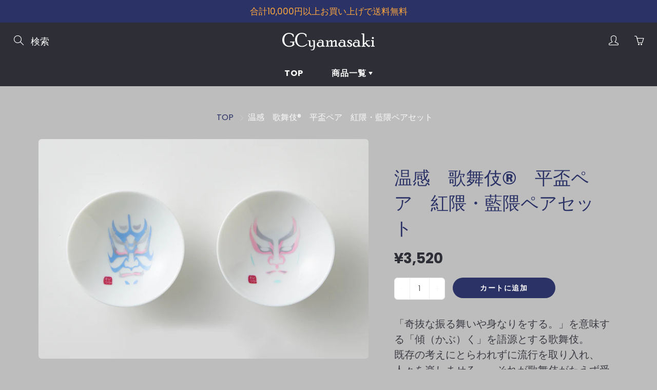

--- FILE ---
content_type: text/html; charset=utf-8
request_url: https://gcyamasaki-onlineshop.com/products/%E6%B8%A9%E6%84%9F-%E6%AD%8C%E8%88%9E%E4%BC%8E%C2%AE-%E5%B9%B3%E7%9B%83%E3%83%9A%E3%82%A2-%E7%B4%85%E9%9A%88-%E8%97%8D%E9%9A%88%E3%83%9A%E3%82%A2%E3%82%BB%E3%83%83%E3%83%88
body_size: 28042
content:
<!doctype html>
<!--[if IE 9]> <html class="ie9" lang="ja"> <![endif]-->
<!--[if (gt IE 9)|!(IE)]><!--> <html lang="ja"> <!--<![endif]-->
  <head>
    <!-- Basic page needs ================================================== -->
    <meta charset="utf-8">
    <meta name="viewport" content="width=device-width, height=device-height, initial-scale=1.0, maximum-scale=1.0">

    <!-- Title and description ================================================== -->
    <title>
      温感　歌舞伎®　平盃ペア　紅隈・藍隈ペアセット　 &ndash; GC Yamasaki-onlineshop
    </title>

    
    <meta name="description" content="「奇抜な振る舞いや身なりをする。」を意味する「傾（かぶ）く」を語源とする歌舞伎。既存の考えにとらわれずに流行を取り入れ、人々を楽しませる――それが歌舞伎がたえず受け継いできた精神です。歌舞伎は芝居、踊り、音楽などで観客を楽しませることを追求したエンターテイメントですが、お上の力によらず、市井の人々が育ててきたところに大きな特徴があります。江戸と上方（京都・大坂）を中心に、各時代の観客の趣味嗜好を反映し、名優、名作家たちにより新しいレパートリーを増やしながら今日の歌舞伎に至るのです。数百に及ぶそのレパートリーは、常に俳優や裏方の数えきれない工夫が重ねられており、今なお進化し続けています。日本の代表的な古典芸能である歌舞伎で使用される隈">
    

    <!-- Helpers ================================================== -->
    <meta property="og:site_name" content="GC Yamasaki-onlineshop">
<meta property="og:url" content="https://gcyamasaki-onlineshop.com/products/%e6%b8%a9%e6%84%9f-%e6%ad%8c%e8%88%9e%e4%bc%8e%c2%ae-%e5%b9%b3%e7%9b%83%e3%83%9a%e3%82%a2-%e7%b4%85%e9%9a%88-%e8%97%8d%e9%9a%88%e3%83%9a%e3%82%a2%e3%82%bb%e3%83%83%e3%83%88">

  <meta property="og:type" content="product">
  <meta property="og:title" content="温感　歌舞伎®　平盃ペア　紅隈・藍隈ペアセット　">
  
    
 <meta property="og:image" content="http://gcyamasaki-onlineshop.com/cdn/shop/products/SP4J17-15_4_c1936c25-794a-42a8-9fa9-d9afbcc86735_1200x1200.jpg?v=1643942769"><meta property="og:image" content="http://gcyamasaki-onlineshop.com/cdn/shop/products/image11_001_f909b9bd-f7c4-4a8b-bfdc-2c970fe7e1f4_1200x1200.jpg?v=1643942769"><meta property="og:image" content="http://gcyamasaki-onlineshop.com/cdn/shop/products/SP4J17-15_3_1200x1200.jpg?v=1643942642">
 <meta property="og:image:secure_url" content="https://gcyamasaki-onlineshop.com/cdn/shop/products/SP4J17-15_4_c1936c25-794a-42a8-9fa9-d9afbcc86735_1200x1200.jpg?v=1643942769"><meta property="og:image:secure_url" content="https://gcyamasaki-onlineshop.com/cdn/shop/products/image11_001_f909b9bd-f7c4-4a8b-bfdc-2c970fe7e1f4_1200x1200.jpg?v=1643942769"><meta property="og:image:secure_url" content="https://gcyamasaki-onlineshop.com/cdn/shop/products/SP4J17-15_3_1200x1200.jpg?v=1643942642">
  
    
 <meta property="og:image" content="http://gcyamasaki-onlineshop.com/cdn/shop/products/SP4J17-15_4_c1936c25-794a-42a8-9fa9-d9afbcc86735_1200x1200.jpg?v=1643942769"><meta property="og:image" content="http://gcyamasaki-onlineshop.com/cdn/shop/products/image11_001_f909b9bd-f7c4-4a8b-bfdc-2c970fe7e1f4_1200x1200.jpg?v=1643942769"><meta property="og:image" content="http://gcyamasaki-onlineshop.com/cdn/shop/products/SP4J17-15_3_1200x1200.jpg?v=1643942642">
 <meta property="og:image:secure_url" content="https://gcyamasaki-onlineshop.com/cdn/shop/products/SP4J17-15_4_c1936c25-794a-42a8-9fa9-d9afbcc86735_1200x1200.jpg?v=1643942769"><meta property="og:image:secure_url" content="https://gcyamasaki-onlineshop.com/cdn/shop/products/image11_001_f909b9bd-f7c4-4a8b-bfdc-2c970fe7e1f4_1200x1200.jpg?v=1643942769"><meta property="og:image:secure_url" content="https://gcyamasaki-onlineshop.com/cdn/shop/products/SP4J17-15_3_1200x1200.jpg?v=1643942642">
  
    
 <meta property="og:image" content="http://gcyamasaki-onlineshop.com/cdn/shop/products/SP4J17-15_4_c1936c25-794a-42a8-9fa9-d9afbcc86735_1200x1200.jpg?v=1643942769"><meta property="og:image" content="http://gcyamasaki-onlineshop.com/cdn/shop/products/image11_001_f909b9bd-f7c4-4a8b-bfdc-2c970fe7e1f4_1200x1200.jpg?v=1643942769"><meta property="og:image" content="http://gcyamasaki-onlineshop.com/cdn/shop/products/SP4J17-15_3_1200x1200.jpg?v=1643942642">
 <meta property="og:image:secure_url" content="https://gcyamasaki-onlineshop.com/cdn/shop/products/SP4J17-15_4_c1936c25-794a-42a8-9fa9-d9afbcc86735_1200x1200.jpg?v=1643942769"><meta property="og:image:secure_url" content="https://gcyamasaki-onlineshop.com/cdn/shop/products/image11_001_f909b9bd-f7c4-4a8b-bfdc-2c970fe7e1f4_1200x1200.jpg?v=1643942769"><meta property="og:image:secure_url" content="https://gcyamasaki-onlineshop.com/cdn/shop/products/SP4J17-15_3_1200x1200.jpg?v=1643942642">
  
  <meta property="og:price:amount" content="3,520">
  <meta property="og:price:currency" content="JPY">
  
  
  	<meta property="og:description" content="「奇抜な振る舞いや身なりをする。」を意味する「傾（かぶ）く」を語源とする歌舞伎。既存の考えにとらわれずに流行を取り入れ、人々を楽しませる――それが歌舞伎がたえず受け継いできた精神です。歌舞伎は芝居、踊り、音楽などで観客を楽しませることを追求したエンターテイメントですが、お上の力によらず、市井の人々が育ててきたところに大きな特徴があります。江戸と上方（京都・大坂）を中心に、各時代の観客の趣味嗜好を反映し、名優、名作家たちにより新しいレパートリーを増やしながら今日の歌舞伎に至るのです。数百に及ぶそのレパートリーは、常に俳優や裏方の数えきれない工夫が重ねられており、今なお進化し続けています。日本の代表的な古典芸能である歌舞伎で使用される隈">
  

  
  <meta name="twitter:card" content="summary">
  
    <meta name="twitter:title" content="温感　歌舞伎®　平盃ペア　紅隈・藍隈ペアセット　">
    <meta name="twitter:description" content="「奇抜な振る舞いや身なりをする。」を意味する「傾（かぶ）く」を語源とする歌舞伎。既存の考えにとらわれずに流行を取り入れ、人々を楽しませる――それが歌舞伎がたえず受け継いできた精神です。歌舞伎は芝居、踊り、音楽などで観客を楽しませることを追求したエンターテイメントですが、お上の力によらず、市井の人々が育ててきたところに大きな特徴があります。江戸と上方（京都・大坂）を中心に、各時代の観客の趣味嗜好を反映し、名優、名作家たちにより新しいレパートリーを増やしながら今日の歌舞伎に至るのです。数百に及ぶそのレパートリーは、常に俳優や裏方の数えきれない工夫が重ねられており、今なお進化し続けています。日本の代表的な古典芸能である歌舞伎で使用される隈取の図案を美濃焼の盃に施しました。温かい飲み物を注ぐと、それぞれに施された隈取が鮮やかに色付きます。盃が45℃以上になると色が付き、常温になると黒に戻ります。「歌舞伎」は松竹株式会社の登録商標です
hk-01s紅隈・藍隈ペアセット化粧箱入素材：磁器サイズ：φ90mm×H34mm容量：70cc商品のお取扱いについて・ご使用になる前に、洗浄してください。・食器洗浄機のご使用はお控えください。・台所用中性洗剤とスポンジ等の柔らかい素材で洗浄してください。・金属タワシや研磨剤等の硬い素材を用いて洗浄しないでください。・強く擦ると転写が剥がれてしまうことがあります。・電子レンジやオーブン等でのご使用はおやめください。・絵柄の染料は紫外線に弱いため、日光に長時間当てないでください。・水またはぬるま湯の中に長時間浸けないでください。・発色に関しては、個体差が生じることがあります。・手作業の為、転写の位置や形状が異なることがあります。">
    <meta name="twitter:image" content="https://gcyamasaki-onlineshop.com/cdn/shop/products/SP4J17-15_4_c1936c25-794a-42a8-9fa9-d9afbcc86735_medium.jpg?v=1643942769">
    <meta name="twitter:image:width" content="240">
    <meta name="twitter:image:height" content="240">
    

    <link rel="canonical" href="https://gcyamasaki-onlineshop.com/products/%e6%b8%a9%e6%84%9f-%e6%ad%8c%e8%88%9e%e4%bc%8e%c2%ae-%e5%b9%b3%e7%9b%83%e3%83%9a%e3%82%a2-%e7%b4%85%e9%9a%88-%e8%97%8d%e9%9a%88%e3%83%9a%e3%82%a2%e3%82%bb%e3%83%83%e3%83%88">
    <meta name="theme-color" content="#2b3266">
    
<style>

  @font-face {
  font-family: Muli;
  font-weight: 800;
  font-style: normal;
  src: url("//gcyamasaki-onlineshop.com/cdn/fonts/muli/muli_n8.0235752f433990abe1f2c7555d19b86ae6eb8a1c.woff2") format("woff2"),
       url("//gcyamasaki-onlineshop.com/cdn/fonts/muli/muli_n8.ddbd0eed949d5df233e7d3883337932038a076a6.woff") format("woff");
}

  @font-face {
  font-family: Poppins;
  font-weight: 400;
  font-style: normal;
  src: url("//gcyamasaki-onlineshop.com/cdn/fonts/poppins/poppins_n4.0ba78fa5af9b0e1a374041b3ceaadf0a43b41362.woff2") format("woff2"),
       url("//gcyamasaki-onlineshop.com/cdn/fonts/poppins/poppins_n4.214741a72ff2596839fc9760ee7a770386cf16ca.woff") format("woff");
}

  @font-face {
  font-family: Poppins;
  font-weight: 700;
  font-style: normal;
  src: url("//gcyamasaki-onlineshop.com/cdn/fonts/poppins/poppins_n7.56758dcf284489feb014a026f3727f2f20a54626.woff2") format("woff2"),
       url("//gcyamasaki-onlineshop.com/cdn/fonts/poppins/poppins_n7.f34f55d9b3d3205d2cd6f64955ff4b36f0cfd8da.woff") format("woff");
}

  @font-face {
  font-family: Poppins;
  font-weight: 400;
  font-style: italic;
  src: url("//gcyamasaki-onlineshop.com/cdn/fonts/poppins/poppins_i4.846ad1e22474f856bd6b81ba4585a60799a9f5d2.woff2") format("woff2"),
       url("//gcyamasaki-onlineshop.com/cdn/fonts/poppins/poppins_i4.56b43284e8b52fc64c1fd271f289a39e8477e9ec.woff") format("woff");
}

  @font-face {
  font-family: Muli;
  font-weight: 900;
  font-style: normal;
  src: url("//gcyamasaki-onlineshop.com/cdn/fonts/muli/muli_n9.7d66dc53f2718d25858080de2e0ed540c07d1bad.woff2") format("woff2"),
       url("//gcyamasaki-onlineshop.com/cdn/fonts/muli/muli_n9.73693cff699117abf881b7381fb75f2bb2c48ced.woff") format("woff");
}


  
  
  
  :root {
    --color-primary: rgb(43, 50, 102);
    --color-primary-rgb: 43, 50, 102;
    --color-primary-lighten-10: rgb(58, 68, 138);
    --color-primary-lighten-15: rgb(66, 76, 156);
    --color-primary-lighten-20: rgb(73, 85, 174);
    --color-primary-lighten-30: rgb(106, 116, 192);
    --color-primary-darken-10: rgb(28, 32, 66);
    --color-primary-darken-15: rgb(20, 24, 48);
    --color-primary-darken-20: rgb(13, 15, 30);
    --color-primary-darken-20-rgb: 13, 15, 30;
    --color-primary-darken-50: rgb(0, 0, 0);
    --color-primary-darken-50-rgb: 0, 0, 0;
    --color-primary-darken-70: rgb(0, 0, 0);
    --color-primary-darken-70-rgb: 0, 0, 0;
    --color-primary-darken-80: rgb(0, 0, 0);
    --color-header: rgb(255, 255, 255);
    --color-header-darken-15: rgb(217, 217, 217);
    --color-heading: rgb(43, 50, 102);
    --color-body: rgb(250, 250, 250);
    --color-alternative-headings: rgb(69, 69, 69);
    --color-alternative: rgb(45, 46, 54);
    --color-alternative-darken-15: rgb(10, 10, 12);
    --color-alternative-darken-25: rgb(0, 0, 0);
    --color-btn: rgb(255, 255, 255);
    --color-btn-darken-15: rgb(217, 217, 217);
    --color-footer: rgb(250, 250, 250);
    --color-footer-heading: rgb(255, 255, 255);
    --color-footer-link: rgb(250, 250, 250);
    --color-footer-link-darken-15: rgb(212, 212, 212);
    --color-price: rgb(189, 189, 189);
    --color-bg-nav: rgb(45, 46, 54);
    --color-bg-nav-darken-10: rgb(22, 22, 26);
    --color-bg-nav-darken-15: rgb(10, 10, 12);
    --color-bg-body: rgb(189, 189, 189);
    --color-bg-alternative: rgb(43, 50, 102);
    --color-bg-sale-label: rgb(22, 126, 7);
    --color-shadow-sale-label: rgba(9, 54, 3, 0.25);
    --color-bg-footer: rgb(43, 50, 102);
    --color-bg-footer-darken-10: rgb(28, 32, 66);

    --font-family: Poppins, sans-serif;
    --font-family-header: Muli, sans-serif;
    --font-size: 18px;
    --font-size-header: 26px;
    --font-size-logo: 24px;
    --font-size-title-bar: 26px;
    --font-size-nav-header: 16px;
    --font-size-rte: 20px;
    --font-size-rte-header: 26px;
    --font-weight: 400;
    --font-weight-bolder: 700;
    --font-weight-header: 800;
    --font-weight-title-bar: normal;
    --font-weight-nav: 600;
    --font-weight-section-title: bold;
    --font-style: normal;
    --font-style-header: normal;

    --text-transform-title-bar: none;
    --text-transform-nav: uppercase;
    --text-transform-section-title: none;

    --opacity-overlay-page-header: 0.6;

    --height-product-image: 400px;

    --url-svg-check: url(//gcyamasaki-onlineshop.com/cdn/shop/t/6/assets/icon-check.svg?v=44035190528443430271664794930);
  }
</style>
<link href="//gcyamasaki-onlineshop.com/cdn/shop/t/6/assets/apps.css?v=105205638759803146001664794930" rel="stylesheet" type="text/css" media="all" />
    <link href="//gcyamasaki-onlineshop.com/cdn/shop/t/6/assets/styles.css?v=34629377208497659261664794930" rel="stylesheet" type="text/css" media="all" />

    <!-- Header hook for plugins ================================================== -->
    <script>window.performance && window.performance.mark && window.performance.mark('shopify.content_for_header.start');</script><meta id="shopify-digital-wallet" name="shopify-digital-wallet" content="/37658558602/digital_wallets/dialog">
<meta name="shopify-checkout-api-token" content="82917e3391d03c62249f00c4dc8a6e2f">
<link rel="alternate" type="application/json+oembed" href="https://gcyamasaki-onlineshop.com/products/%e6%b8%a9%e6%84%9f-%e6%ad%8c%e8%88%9e%e4%bc%8e%c2%ae-%e5%b9%b3%e7%9b%83%e3%83%9a%e3%82%a2-%e7%b4%85%e9%9a%88-%e8%97%8d%e9%9a%88%e3%83%9a%e3%82%a2%e3%82%bb%e3%83%83%e3%83%88.oembed">
<script async="async" src="/checkouts/internal/preloads.js?locale=ja-JP"></script>
<link rel="preconnect" href="https://shop.app" crossorigin="anonymous">
<script async="async" src="https://shop.app/checkouts/internal/preloads.js?locale=ja-JP&shop_id=37658558602" crossorigin="anonymous"></script>
<script id="apple-pay-shop-capabilities" type="application/json">{"shopId":37658558602,"countryCode":"JP","currencyCode":"JPY","merchantCapabilities":["supports3DS"],"merchantId":"gid:\/\/shopify\/Shop\/37658558602","merchantName":"GC Yamasaki-onlineshop","requiredBillingContactFields":["postalAddress","email","phone"],"requiredShippingContactFields":["postalAddress","email","phone"],"shippingType":"shipping","supportedNetworks":["visa","masterCard","amex","jcb","discover"],"total":{"type":"pending","label":"GC Yamasaki-onlineshop","amount":"1.00"},"shopifyPaymentsEnabled":true,"supportsSubscriptions":true}</script>
<script id="shopify-features" type="application/json">{"accessToken":"82917e3391d03c62249f00c4dc8a6e2f","betas":["rich-media-storefront-analytics"],"domain":"gcyamasaki-onlineshop.com","predictiveSearch":false,"shopId":37658558602,"locale":"ja"}</script>
<script>var Shopify = Shopify || {};
Shopify.shop = "gc-yamasaki-japan.myshopify.com";
Shopify.locale = "ja";
Shopify.currency = {"active":"JPY","rate":"1.0"};
Shopify.country = "JP";
Shopify.theme = {"name":"GC Yamasaki_bb_pp","id":129509884042,"schema_name":"Galleria","schema_version":"2.4.4","theme_store_id":851,"role":"main"};
Shopify.theme.handle = "null";
Shopify.theme.style = {"id":null,"handle":null};
Shopify.cdnHost = "gcyamasaki-onlineshop.com/cdn";
Shopify.routes = Shopify.routes || {};
Shopify.routes.root = "/";</script>
<script type="module">!function(o){(o.Shopify=o.Shopify||{}).modules=!0}(window);</script>
<script>!function(o){function n(){var o=[];function n(){o.push(Array.prototype.slice.apply(arguments))}return n.q=o,n}var t=o.Shopify=o.Shopify||{};t.loadFeatures=n(),t.autoloadFeatures=n()}(window);</script>
<script>
  window.ShopifyPay = window.ShopifyPay || {};
  window.ShopifyPay.apiHost = "shop.app\/pay";
  window.ShopifyPay.redirectState = null;
</script>
<script id="shop-js-analytics" type="application/json">{"pageType":"product"}</script>
<script defer="defer" async type="module" src="//gcyamasaki-onlineshop.com/cdn/shopifycloud/shop-js/modules/v2/client.init-shop-cart-sync_BJFAoJgM.ja.esm.js"></script>
<script defer="defer" async type="module" src="//gcyamasaki-onlineshop.com/cdn/shopifycloud/shop-js/modules/v2/chunk.common_BaQ0HiLN.esm.js"></script>
<script type="module">
  await import("//gcyamasaki-onlineshop.com/cdn/shopifycloud/shop-js/modules/v2/client.init-shop-cart-sync_BJFAoJgM.ja.esm.js");
await import("//gcyamasaki-onlineshop.com/cdn/shopifycloud/shop-js/modules/v2/chunk.common_BaQ0HiLN.esm.js");

  window.Shopify.SignInWithShop?.initShopCartSync?.({"fedCMEnabled":true,"windoidEnabled":true});

</script>
<script>
  window.Shopify = window.Shopify || {};
  if (!window.Shopify.featureAssets) window.Shopify.featureAssets = {};
  window.Shopify.featureAssets['shop-js'] = {"shop-cart-sync":["modules/v2/client.shop-cart-sync_D-TTwAz0.ja.esm.js","modules/v2/chunk.common_BaQ0HiLN.esm.js"],"init-fed-cm":["modules/v2/client.init-fed-cm_D1mkYA53.ja.esm.js","modules/v2/chunk.common_BaQ0HiLN.esm.js"],"init-shop-email-lookup-coordinator":["modules/v2/client.init-shop-email-lookup-coordinator_CWdwCyYB.ja.esm.js","modules/v2/chunk.common_BaQ0HiLN.esm.js"],"shop-cash-offers":["modules/v2/client.shop-cash-offers_BKFmn403.ja.esm.js","modules/v2/chunk.common_BaQ0HiLN.esm.js","modules/v2/chunk.modal_fs8e8m3G.esm.js"],"shop-button":["modules/v2/client.shop-button_BRsaFa8u.ja.esm.js","modules/v2/chunk.common_BaQ0HiLN.esm.js"],"init-windoid":["modules/v2/client.init-windoid_CwY42VUK.ja.esm.js","modules/v2/chunk.common_BaQ0HiLN.esm.js"],"avatar":["modules/v2/client.avatar_BTnouDA3.ja.esm.js"],"init-shop-cart-sync":["modules/v2/client.init-shop-cart-sync_BJFAoJgM.ja.esm.js","modules/v2/chunk.common_BaQ0HiLN.esm.js"],"shop-toast-manager":["modules/v2/client.shop-toast-manager_Bs6NgtWF.ja.esm.js","modules/v2/chunk.common_BaQ0HiLN.esm.js"],"pay-button":["modules/v2/client.pay-button_CJmvT5Ts.ja.esm.js","modules/v2/chunk.common_BaQ0HiLN.esm.js"],"shop-login-button":["modules/v2/client.shop-login-button_9i_TNwv6.ja.esm.js","modules/v2/chunk.common_BaQ0HiLN.esm.js","modules/v2/chunk.modal_fs8e8m3G.esm.js"],"init-customer-accounts-sign-up":["modules/v2/client.init-customer-accounts-sign-up_HZmdUoF2.ja.esm.js","modules/v2/client.shop-login-button_9i_TNwv6.ja.esm.js","modules/v2/chunk.common_BaQ0HiLN.esm.js","modules/v2/chunk.modal_fs8e8m3G.esm.js"],"init-shop-for-new-customer-accounts":["modules/v2/client.init-shop-for-new-customer-accounts_lOvvvdmA.ja.esm.js","modules/v2/client.shop-login-button_9i_TNwv6.ja.esm.js","modules/v2/chunk.common_BaQ0HiLN.esm.js","modules/v2/chunk.modal_fs8e8m3G.esm.js"],"init-customer-accounts":["modules/v2/client.init-customer-accounts_BhjJ4KFK.ja.esm.js","modules/v2/client.shop-login-button_9i_TNwv6.ja.esm.js","modules/v2/chunk.common_BaQ0HiLN.esm.js","modules/v2/chunk.modal_fs8e8m3G.esm.js"],"shop-follow-button":["modules/v2/client.shop-follow-button_COpB_dcQ.ja.esm.js","modules/v2/chunk.common_BaQ0HiLN.esm.js","modules/v2/chunk.modal_fs8e8m3G.esm.js"],"lead-capture":["modules/v2/client.lead-capture_BgaL5DMI.ja.esm.js","modules/v2/chunk.common_BaQ0HiLN.esm.js","modules/v2/chunk.modal_fs8e8m3G.esm.js"],"checkout-modal":["modules/v2/client.checkout-modal_C5d-xytk.ja.esm.js","modules/v2/chunk.common_BaQ0HiLN.esm.js","modules/v2/chunk.modal_fs8e8m3G.esm.js"],"shop-login":["modules/v2/client.shop-login_ByZqzcXh.ja.esm.js","modules/v2/chunk.common_BaQ0HiLN.esm.js","modules/v2/chunk.modal_fs8e8m3G.esm.js"],"payment-terms":["modules/v2/client.payment-terms_B3N_fC42.ja.esm.js","modules/v2/chunk.common_BaQ0HiLN.esm.js","modules/v2/chunk.modal_fs8e8m3G.esm.js"]};
</script>
<script id="__st">var __st={"a":37658558602,"offset":32400,"reqid":"f6505503-e095-43ed-ab23-918a0a14ebc2-1767008240","pageurl":"gcyamasaki-onlineshop.com\/products\/%E6%B8%A9%E6%84%9F-%E6%AD%8C%E8%88%9E%E4%BC%8E%C2%AE-%E5%B9%B3%E7%9B%83%E3%83%9A%E3%82%A2-%E7%B4%85%E9%9A%88-%E8%97%8D%E9%9A%88%E3%83%9A%E3%82%A2%E3%82%BB%E3%83%83%E3%83%88","u":"65880db5b6f2","p":"product","rtyp":"product","rid":6756435722378};</script>
<script>window.ShopifyPaypalV4VisibilityTracking = true;</script>
<script id="captcha-bootstrap">!function(){'use strict';const t='contact',e='account',n='new_comment',o=[[t,t],['blogs',n],['comments',n],[t,'customer']],c=[[e,'customer_login'],[e,'guest_login'],[e,'recover_customer_password'],[e,'create_customer']],r=t=>t.map((([t,e])=>`form[action*='/${t}']:not([data-nocaptcha='true']) input[name='form_type'][value='${e}']`)).join(','),a=t=>()=>t?[...document.querySelectorAll(t)].map((t=>t.form)):[];function s(){const t=[...o],e=r(t);return a(e)}const i='password',u='form_key',d=['recaptcha-v3-token','g-recaptcha-response','h-captcha-response',i],f=()=>{try{return window.sessionStorage}catch{return}},m='__shopify_v',_=t=>t.elements[u];function p(t,e,n=!1){try{const o=window.sessionStorage,c=JSON.parse(o.getItem(e)),{data:r}=function(t){const{data:e,action:n}=t;return t[m]||n?{data:e,action:n}:{data:t,action:n}}(c);for(const[e,n]of Object.entries(r))t.elements[e]&&(t.elements[e].value=n);n&&o.removeItem(e)}catch(o){console.error('form repopulation failed',{error:o})}}const l='form_type',E='cptcha';function T(t){t.dataset[E]=!0}const w=window,h=w.document,L='Shopify',v='ce_forms',y='captcha';let A=!1;((t,e)=>{const n=(g='f06e6c50-85a8-45c8-87d0-21a2b65856fe',I='https://cdn.shopify.com/shopifycloud/storefront-forms-hcaptcha/ce_storefront_forms_captcha_hcaptcha.v1.5.2.iife.js',D={infoText:'hCaptchaによる保護',privacyText:'プライバシー',termsText:'利用規約'},(t,e,n)=>{const o=w[L][v],c=o.bindForm;if(c)return c(t,g,e,D).then(n);var r;o.q.push([[t,g,e,D],n]),r=I,A||(h.body.append(Object.assign(h.createElement('script'),{id:'captcha-provider',async:!0,src:r})),A=!0)});var g,I,D;w[L]=w[L]||{},w[L][v]=w[L][v]||{},w[L][v].q=[],w[L][y]=w[L][y]||{},w[L][y].protect=function(t,e){n(t,void 0,e),T(t)},Object.freeze(w[L][y]),function(t,e,n,w,h,L){const[v,y,A,g]=function(t,e,n){const i=e?o:[],u=t?c:[],d=[...i,...u],f=r(d),m=r(i),_=r(d.filter((([t,e])=>n.includes(e))));return[a(f),a(m),a(_),s()]}(w,h,L),I=t=>{const e=t.target;return e instanceof HTMLFormElement?e:e&&e.form},D=t=>v().includes(t);t.addEventListener('submit',(t=>{const e=I(t);if(!e)return;const n=D(e)&&!e.dataset.hcaptchaBound&&!e.dataset.recaptchaBound,o=_(e),c=g().includes(e)&&(!o||!o.value);(n||c)&&t.preventDefault(),c&&!n&&(function(t){try{if(!f())return;!function(t){const e=f();if(!e)return;const n=_(t);if(!n)return;const o=n.value;o&&e.removeItem(o)}(t);const e=Array.from(Array(32),(()=>Math.random().toString(36)[2])).join('');!function(t,e){_(t)||t.append(Object.assign(document.createElement('input'),{type:'hidden',name:u})),t.elements[u].value=e}(t,e),function(t,e){const n=f();if(!n)return;const o=[...t.querySelectorAll(`input[type='${i}']`)].map((({name:t})=>t)),c=[...d,...o],r={};for(const[a,s]of new FormData(t).entries())c.includes(a)||(r[a]=s);n.setItem(e,JSON.stringify({[m]:1,action:t.action,data:r}))}(t,e)}catch(e){console.error('failed to persist form',e)}}(e),e.submit())}));const S=(t,e)=>{t&&!t.dataset[E]&&(n(t,e.some((e=>e===t))),T(t))};for(const o of['focusin','change'])t.addEventListener(o,(t=>{const e=I(t);D(e)&&S(e,y())}));const B=e.get('form_key'),M=e.get(l),P=B&&M;t.addEventListener('DOMContentLoaded',(()=>{const t=y();if(P)for(const e of t)e.elements[l].value===M&&p(e,B);[...new Set([...A(),...v().filter((t=>'true'===t.dataset.shopifyCaptcha))])].forEach((e=>S(e,t)))}))}(h,new URLSearchParams(w.location.search),n,t,e,['guest_login'])})(!0,!0)}();</script>
<script integrity="sha256-4kQ18oKyAcykRKYeNunJcIwy7WH5gtpwJnB7kiuLZ1E=" data-source-attribution="shopify.loadfeatures" defer="defer" src="//gcyamasaki-onlineshop.com/cdn/shopifycloud/storefront/assets/storefront/load_feature-a0a9edcb.js" crossorigin="anonymous"></script>
<script crossorigin="anonymous" defer="defer" src="//gcyamasaki-onlineshop.com/cdn/shopifycloud/storefront/assets/shopify_pay/storefront-65b4c6d7.js?v=20250812"></script>
<script data-source-attribution="shopify.dynamic_checkout.dynamic.init">var Shopify=Shopify||{};Shopify.PaymentButton=Shopify.PaymentButton||{isStorefrontPortableWallets:!0,init:function(){window.Shopify.PaymentButton.init=function(){};var t=document.createElement("script");t.src="https://gcyamasaki-onlineshop.com/cdn/shopifycloud/portable-wallets/latest/portable-wallets.ja.js",t.type="module",document.head.appendChild(t)}};
</script>
<script data-source-attribution="shopify.dynamic_checkout.buyer_consent">
  function portableWalletsHideBuyerConsent(e){var t=document.getElementById("shopify-buyer-consent"),n=document.getElementById("shopify-subscription-policy-button");t&&n&&(t.classList.add("hidden"),t.setAttribute("aria-hidden","true"),n.removeEventListener("click",e))}function portableWalletsShowBuyerConsent(e){var t=document.getElementById("shopify-buyer-consent"),n=document.getElementById("shopify-subscription-policy-button");t&&n&&(t.classList.remove("hidden"),t.removeAttribute("aria-hidden"),n.addEventListener("click",e))}window.Shopify?.PaymentButton&&(window.Shopify.PaymentButton.hideBuyerConsent=portableWalletsHideBuyerConsent,window.Shopify.PaymentButton.showBuyerConsent=portableWalletsShowBuyerConsent);
</script>
<script data-source-attribution="shopify.dynamic_checkout.cart.bootstrap">document.addEventListener("DOMContentLoaded",(function(){function t(){return document.querySelector("shopify-accelerated-checkout-cart, shopify-accelerated-checkout")}if(t())Shopify.PaymentButton.init();else{new MutationObserver((function(e,n){t()&&(Shopify.PaymentButton.init(),n.disconnect())})).observe(document.body,{childList:!0,subtree:!0})}}));
</script>
<link id="shopify-accelerated-checkout-styles" rel="stylesheet" media="screen" href="https://gcyamasaki-onlineshop.com/cdn/shopifycloud/portable-wallets/latest/accelerated-checkout-backwards-compat.css" crossorigin="anonymous">
<style id="shopify-accelerated-checkout-cart">
        #shopify-buyer-consent {
  margin-top: 1em;
  display: inline-block;
  width: 100%;
}

#shopify-buyer-consent.hidden {
  display: none;
}

#shopify-subscription-policy-button {
  background: none;
  border: none;
  padding: 0;
  text-decoration: underline;
  font-size: inherit;
  cursor: pointer;
}

#shopify-subscription-policy-button::before {
  box-shadow: none;
}

      </style>

<script>window.performance && window.performance.mark && window.performance.mark('shopify.content_for_header.end');</script>

    <!--[if lt IE 9]>
		<script src="//html5shiv.googlecode.com/svn/trunk/html5.js" type="text/javascript"></script>
	<![endif]-->

     <!--[if (lte IE 9) ]><script src="//gcyamasaki-onlineshop.com/cdn/shop/t/6/assets/match-media.min.js?v=22265819453975888031664794930" type="text/javascript"></script><![endif]-->

  	

  <link href="//gcyamasaki-onlineshop.com/cdn/shop/t/6/assets/add-style.css?v=104084518372217780121664794930" rel="stylesheet" type="text/css" media="all" />

    <!-- Theme Global App JS ================================================== -->
    <script>
      window.themeInfo = {name: "Galleria"}

      function initScroll(sectionId) {

        document.addEventListener('shopify:section:select', fireOnSectionSelect);
        document.addEventListener('shopify:section:reorder', fireOnSectionSelect);

        window.addEventListener("load", fireOnLoad);


        function fireOnSectionSelect(e) {
          if(e.detail.sectionId === sectionId) {
            setScoll(e.detail.sectionId);
          }
        }

        function fireOnLoad() {
          setScoll(sectionId);
        }


        function setScoll(sectionId) {

          var current = document.getElementById("shopify-section-" + sectionId),
              scroller = document.getElementById("scroll-indicator-" + sectionId);


          if(current.previousElementSibling === null) {
            scroller.style.display = "block";
            scroller.onclick = function(e) {
              e.preventDefault();
              current.nextElementSibling.scrollIntoView({ behavior: 'smooth', block: 'start' });
            };
          }
        }
      }

      window.theme = window.theme || {};
      window.theme.moneyFormat = "¥{{amount_no_decimals}}";
      window.theme.i18n = {
        newsletterFormConfirmation: "ニュースレターのご登録をいただきありがとうございます。",
        addOrderNotes: "注文メモを追加",
        cartNote: "備考欄",
        cartTitle: "ショッピングカート",
        cartSubtotal: "小計",
        cartContinueBrowsing: "お買い物を続ける",
        cartCheckout: "購入手続き",
        productIsAvalable: "在庫あり。通常5営業日以内に発送されます。",
        addressError: "Translation missing: ja.general.map.address_error",
        addressNoResults: "Translation missing: ja.general.map.address_no_results",
        addressQueryLimit: "Translation missing: ja.general.map.address_query_limit_html",
        authError: "Translation missing: ja.general.map.auth_error_html",
        productIsSoldOut: "在庫なし。",
        productAddToCart: "カートに追加",
        productSoldOut: "売切れ",
        productUnavailable: "利用できません",
        passwordPageClose: "Translation missing: ja.general.password_page.close"
      };
      window.theme.routes = {
        root: "\/",
        account: "\/account",
        accountLogin: "\/account\/login",
        accountLogout: "\/account\/logout",
        accountRegister: "\/account\/register",
        accountAddresses: "\/account\/addresses",
        collections: "\/collections",
        allProductsCollection: "\/collections\/all",
        search: "\/search",
        cart: "\/cart",
        cartAdd: "\/cart\/add",
        cartChange: "\/cart\/change",
        cartClear: "\/cart\/clear",
        productRecommendations: "\/recommendations\/products"
      }
    </script>

      <noscript>
        <style>
          .product-thumb-img-wrap img:nth-child(2),
          .swiper-slide img:nth-child(2),
          .blog_image_overlay img:nth-child(2),
          .blog-post img:nth-child(2){
            display:none !important;
          }
        </style>
      </noscript>

  <link href="https://monorail-edge.shopifysvc.com" rel="dns-prefetch">
<script>(function(){if ("sendBeacon" in navigator && "performance" in window) {try {var session_token_from_headers = performance.getEntriesByType('navigation')[0].serverTiming.find(x => x.name == '_s').description;} catch {var session_token_from_headers = undefined;}var session_cookie_matches = document.cookie.match(/_shopify_s=([^;]*)/);var session_token_from_cookie = session_cookie_matches && session_cookie_matches.length === 2 ? session_cookie_matches[1] : "";var session_token = session_token_from_headers || session_token_from_cookie || "";function handle_abandonment_event(e) {var entries = performance.getEntries().filter(function(entry) {return /monorail-edge.shopifysvc.com/.test(entry.name);});if (!window.abandonment_tracked && entries.length === 0) {window.abandonment_tracked = true;var currentMs = Date.now();var navigation_start = performance.timing.navigationStart;var payload = {shop_id: 37658558602,url: window.location.href,navigation_start,duration: currentMs - navigation_start,session_token,page_type: "product"};window.navigator.sendBeacon("https://monorail-edge.shopifysvc.com/v1/produce", JSON.stringify({schema_id: "online_store_buyer_site_abandonment/1.1",payload: payload,metadata: {event_created_at_ms: currentMs,event_sent_at_ms: currentMs}}));}}window.addEventListener('pagehide', handle_abandonment_event);}}());</script>
<script id="web-pixels-manager-setup">(function e(e,d,r,n,o){if(void 0===o&&(o={}),!Boolean(null===(a=null===(i=window.Shopify)||void 0===i?void 0:i.analytics)||void 0===a?void 0:a.replayQueue)){var i,a;window.Shopify=window.Shopify||{};var t=window.Shopify;t.analytics=t.analytics||{};var s=t.analytics;s.replayQueue=[],s.publish=function(e,d,r){return s.replayQueue.push([e,d,r]),!0};try{self.performance.mark("wpm:start")}catch(e){}var l=function(){var e={modern:/Edge?\/(1{2}[4-9]|1[2-9]\d|[2-9]\d{2}|\d{4,})\.\d+(\.\d+|)|Firefox\/(1{2}[4-9]|1[2-9]\d|[2-9]\d{2}|\d{4,})\.\d+(\.\d+|)|Chrom(ium|e)\/(9{2}|\d{3,})\.\d+(\.\d+|)|(Maci|X1{2}).+ Version\/(15\.\d+|(1[6-9]|[2-9]\d|\d{3,})\.\d+)([,.]\d+|)( \(\w+\)|)( Mobile\/\w+|) Safari\/|Chrome.+OPR\/(9{2}|\d{3,})\.\d+\.\d+|(CPU[ +]OS|iPhone[ +]OS|CPU[ +]iPhone|CPU IPhone OS|CPU iPad OS)[ +]+(15[._]\d+|(1[6-9]|[2-9]\d|\d{3,})[._]\d+)([._]\d+|)|Android:?[ /-](13[3-9]|1[4-9]\d|[2-9]\d{2}|\d{4,})(\.\d+|)(\.\d+|)|Android.+Firefox\/(13[5-9]|1[4-9]\d|[2-9]\d{2}|\d{4,})\.\d+(\.\d+|)|Android.+Chrom(ium|e)\/(13[3-9]|1[4-9]\d|[2-9]\d{2}|\d{4,})\.\d+(\.\d+|)|SamsungBrowser\/([2-9]\d|\d{3,})\.\d+/,legacy:/Edge?\/(1[6-9]|[2-9]\d|\d{3,})\.\d+(\.\d+|)|Firefox\/(5[4-9]|[6-9]\d|\d{3,})\.\d+(\.\d+|)|Chrom(ium|e)\/(5[1-9]|[6-9]\d|\d{3,})\.\d+(\.\d+|)([\d.]+$|.*Safari\/(?![\d.]+ Edge\/[\d.]+$))|(Maci|X1{2}).+ Version\/(10\.\d+|(1[1-9]|[2-9]\d|\d{3,})\.\d+)([,.]\d+|)( \(\w+\)|)( Mobile\/\w+|) Safari\/|Chrome.+OPR\/(3[89]|[4-9]\d|\d{3,})\.\d+\.\d+|(CPU[ +]OS|iPhone[ +]OS|CPU[ +]iPhone|CPU IPhone OS|CPU iPad OS)[ +]+(10[._]\d+|(1[1-9]|[2-9]\d|\d{3,})[._]\d+)([._]\d+|)|Android:?[ /-](13[3-9]|1[4-9]\d|[2-9]\d{2}|\d{4,})(\.\d+|)(\.\d+|)|Mobile Safari.+OPR\/([89]\d|\d{3,})\.\d+\.\d+|Android.+Firefox\/(13[5-9]|1[4-9]\d|[2-9]\d{2}|\d{4,})\.\d+(\.\d+|)|Android.+Chrom(ium|e)\/(13[3-9]|1[4-9]\d|[2-9]\d{2}|\d{4,})\.\d+(\.\d+|)|Android.+(UC? ?Browser|UCWEB|U3)[ /]?(15\.([5-9]|\d{2,})|(1[6-9]|[2-9]\d|\d{3,})\.\d+)\.\d+|SamsungBrowser\/(5\.\d+|([6-9]|\d{2,})\.\d+)|Android.+MQ{2}Browser\/(14(\.(9|\d{2,})|)|(1[5-9]|[2-9]\d|\d{3,})(\.\d+|))(\.\d+|)|K[Aa][Ii]OS\/(3\.\d+|([4-9]|\d{2,})\.\d+)(\.\d+|)/},d=e.modern,r=e.legacy,n=navigator.userAgent;return n.match(d)?"modern":n.match(r)?"legacy":"unknown"}(),u="modern"===l?"modern":"legacy",c=(null!=n?n:{modern:"",legacy:""})[u],f=function(e){return[e.baseUrl,"/wpm","/b",e.hashVersion,"modern"===e.buildTarget?"m":"l",".js"].join("")}({baseUrl:d,hashVersion:r,buildTarget:u}),m=function(e){var d=e.version,r=e.bundleTarget,n=e.surface,o=e.pageUrl,i=e.monorailEndpoint;return{emit:function(e){var a=e.status,t=e.errorMsg,s=(new Date).getTime(),l=JSON.stringify({metadata:{event_sent_at_ms:s},events:[{schema_id:"web_pixels_manager_load/3.1",payload:{version:d,bundle_target:r,page_url:o,status:a,surface:n,error_msg:t},metadata:{event_created_at_ms:s}}]});if(!i)return console&&console.warn&&console.warn("[Web Pixels Manager] No Monorail endpoint provided, skipping logging."),!1;try{return self.navigator.sendBeacon.bind(self.navigator)(i,l)}catch(e){}var u=new XMLHttpRequest;try{return u.open("POST",i,!0),u.setRequestHeader("Content-Type","text/plain"),u.send(l),!0}catch(e){return console&&console.warn&&console.warn("[Web Pixels Manager] Got an unhandled error while logging to Monorail."),!1}}}}({version:r,bundleTarget:l,surface:e.surface,pageUrl:self.location.href,monorailEndpoint:e.monorailEndpoint});try{o.browserTarget=l,function(e){var d=e.src,r=e.async,n=void 0===r||r,o=e.onload,i=e.onerror,a=e.sri,t=e.scriptDataAttributes,s=void 0===t?{}:t,l=document.createElement("script"),u=document.querySelector("head"),c=document.querySelector("body");if(l.async=n,l.src=d,a&&(l.integrity=a,l.crossOrigin="anonymous"),s)for(var f in s)if(Object.prototype.hasOwnProperty.call(s,f))try{l.dataset[f]=s[f]}catch(e){}if(o&&l.addEventListener("load",o),i&&l.addEventListener("error",i),u)u.appendChild(l);else{if(!c)throw new Error("Did not find a head or body element to append the script");c.appendChild(l)}}({src:f,async:!0,onload:function(){if(!function(){var e,d;return Boolean(null===(d=null===(e=window.Shopify)||void 0===e?void 0:e.analytics)||void 0===d?void 0:d.initialized)}()){var d=window.webPixelsManager.init(e)||void 0;if(d){var r=window.Shopify.analytics;r.replayQueue.forEach((function(e){var r=e[0],n=e[1],o=e[2];d.publishCustomEvent(r,n,o)})),r.replayQueue=[],r.publish=d.publishCustomEvent,r.visitor=d.visitor,r.initialized=!0}}},onerror:function(){return m.emit({status:"failed",errorMsg:"".concat(f," has failed to load")})},sri:function(e){var d=/^sha384-[A-Za-z0-9+/=]+$/;return"string"==typeof e&&d.test(e)}(c)?c:"",scriptDataAttributes:o}),m.emit({status:"loading"})}catch(e){m.emit({status:"failed",errorMsg:(null==e?void 0:e.message)||"Unknown error"})}}})({shopId: 37658558602,storefrontBaseUrl: "https://gcyamasaki-onlineshop.com",extensionsBaseUrl: "https://extensions.shopifycdn.com/cdn/shopifycloud/web-pixels-manager",monorailEndpoint: "https://monorail-edge.shopifysvc.com/unstable/produce_batch",surface: "storefront-renderer",enabledBetaFlags: ["2dca8a86","a0d5f9d2"],webPixelsConfigList: [{"id":"shopify-app-pixel","configuration":"{}","eventPayloadVersion":"v1","runtimeContext":"STRICT","scriptVersion":"0450","apiClientId":"shopify-pixel","type":"APP","privacyPurposes":["ANALYTICS","MARKETING"]},{"id":"shopify-custom-pixel","eventPayloadVersion":"v1","runtimeContext":"LAX","scriptVersion":"0450","apiClientId":"shopify-pixel","type":"CUSTOM","privacyPurposes":["ANALYTICS","MARKETING"]}],isMerchantRequest: false,initData: {"shop":{"name":"GC Yamasaki-onlineshop","paymentSettings":{"currencyCode":"JPY"},"myshopifyDomain":"gc-yamasaki-japan.myshopify.com","countryCode":"JP","storefrontUrl":"https:\/\/gcyamasaki-onlineshop.com"},"customer":null,"cart":null,"checkout":null,"productVariants":[{"price":{"amount":3520.0,"currencyCode":"JPY"},"product":{"title":"温感　歌舞伎®　平盃ペア　紅隈・藍隈ペアセット　","vendor":"GC Yamasaki","id":"6756435722378","untranslatedTitle":"温感　歌舞伎®　平盃ペア　紅隈・藍隈ペアセット　","url":"\/products\/%E6%B8%A9%E6%84%9F-%E6%AD%8C%E8%88%9E%E4%BC%8E%C2%AE-%E5%B9%B3%E7%9B%83%E3%83%9A%E3%82%A2-%E7%B4%85%E9%9A%88-%E8%97%8D%E9%9A%88%E3%83%9A%E3%82%A2%E3%82%BB%E3%83%83%E3%83%88","type":""},"id":"40626016059530","image":{"src":"\/\/gcyamasaki-onlineshop.com\/cdn\/shop\/products\/SP4J17-15_4_c1936c25-794a-42a8-9fa9-d9afbcc86735.jpg?v=1643942769"},"sku":"","title":"Default Title","untranslatedTitle":"Default Title"}],"purchasingCompany":null},},"https://gcyamasaki-onlineshop.com/cdn","da62cc92w68dfea28pcf9825a4m392e00d0",{"modern":"","legacy":""},{"shopId":"37658558602","storefrontBaseUrl":"https:\/\/gcyamasaki-onlineshop.com","extensionBaseUrl":"https:\/\/extensions.shopifycdn.com\/cdn\/shopifycloud\/web-pixels-manager","surface":"storefront-renderer","enabledBetaFlags":"[\"2dca8a86\", \"a0d5f9d2\"]","isMerchantRequest":"false","hashVersion":"da62cc92w68dfea28pcf9825a4m392e00d0","publish":"custom","events":"[[\"page_viewed\",{}],[\"product_viewed\",{\"productVariant\":{\"price\":{\"amount\":3520.0,\"currencyCode\":\"JPY\"},\"product\":{\"title\":\"温感　歌舞伎®　平盃ペア　紅隈・藍隈ペアセット　\",\"vendor\":\"GC Yamasaki\",\"id\":\"6756435722378\",\"untranslatedTitle\":\"温感　歌舞伎®　平盃ペア　紅隈・藍隈ペアセット　\",\"url\":\"\/products\/%E6%B8%A9%E6%84%9F-%E6%AD%8C%E8%88%9E%E4%BC%8E%C2%AE-%E5%B9%B3%E7%9B%83%E3%83%9A%E3%82%A2-%E7%B4%85%E9%9A%88-%E8%97%8D%E9%9A%88%E3%83%9A%E3%82%A2%E3%82%BB%E3%83%83%E3%83%88\",\"type\":\"\"},\"id\":\"40626016059530\",\"image\":{\"src\":\"\/\/gcyamasaki-onlineshop.com\/cdn\/shop\/products\/SP4J17-15_4_c1936c25-794a-42a8-9fa9-d9afbcc86735.jpg?v=1643942769\"},\"sku\":\"\",\"title\":\"Default Title\",\"untranslatedTitle\":\"Default Title\"}}]]"});</script><script>
  window.ShopifyAnalytics = window.ShopifyAnalytics || {};
  window.ShopifyAnalytics.meta = window.ShopifyAnalytics.meta || {};
  window.ShopifyAnalytics.meta.currency = 'JPY';
  var meta = {"product":{"id":6756435722378,"gid":"gid:\/\/shopify\/Product\/6756435722378","vendor":"GC Yamasaki","type":"","handle":"温感-歌舞伎®-平盃ペア-紅隈-藍隈ペアセット","variants":[{"id":40626016059530,"price":352000,"name":"温感　歌舞伎®　平盃ペア　紅隈・藍隈ペアセット　","public_title":null,"sku":""}],"remote":false},"page":{"pageType":"product","resourceType":"product","resourceId":6756435722378,"requestId":"f6505503-e095-43ed-ab23-918a0a14ebc2-1767008240"}};
  for (var attr in meta) {
    window.ShopifyAnalytics.meta[attr] = meta[attr];
  }
</script>
<script class="analytics">
  (function () {
    var customDocumentWrite = function(content) {
      var jquery = null;

      if (window.jQuery) {
        jquery = window.jQuery;
      } else if (window.Checkout && window.Checkout.$) {
        jquery = window.Checkout.$;
      }

      if (jquery) {
        jquery('body').append(content);
      }
    };

    var hasLoggedConversion = function(token) {
      if (token) {
        return document.cookie.indexOf('loggedConversion=' + token) !== -1;
      }
      return false;
    }

    var setCookieIfConversion = function(token) {
      if (token) {
        var twoMonthsFromNow = new Date(Date.now());
        twoMonthsFromNow.setMonth(twoMonthsFromNow.getMonth() + 2);

        document.cookie = 'loggedConversion=' + token + '; expires=' + twoMonthsFromNow;
      }
    }

    var trekkie = window.ShopifyAnalytics.lib = window.trekkie = window.trekkie || [];
    if (trekkie.integrations) {
      return;
    }
    trekkie.methods = [
      'identify',
      'page',
      'ready',
      'track',
      'trackForm',
      'trackLink'
    ];
    trekkie.factory = function(method) {
      return function() {
        var args = Array.prototype.slice.call(arguments);
        args.unshift(method);
        trekkie.push(args);
        return trekkie;
      };
    };
    for (var i = 0; i < trekkie.methods.length; i++) {
      var key = trekkie.methods[i];
      trekkie[key] = trekkie.factory(key);
    }
    trekkie.load = function(config) {
      trekkie.config = config || {};
      trekkie.config.initialDocumentCookie = document.cookie;
      var first = document.getElementsByTagName('script')[0];
      var script = document.createElement('script');
      script.type = 'text/javascript';
      script.onerror = function(e) {
        var scriptFallback = document.createElement('script');
        scriptFallback.type = 'text/javascript';
        scriptFallback.onerror = function(error) {
                var Monorail = {
      produce: function produce(monorailDomain, schemaId, payload) {
        var currentMs = new Date().getTime();
        var event = {
          schema_id: schemaId,
          payload: payload,
          metadata: {
            event_created_at_ms: currentMs,
            event_sent_at_ms: currentMs
          }
        };
        return Monorail.sendRequest("https://" + monorailDomain + "/v1/produce", JSON.stringify(event));
      },
      sendRequest: function sendRequest(endpointUrl, payload) {
        // Try the sendBeacon API
        if (window && window.navigator && typeof window.navigator.sendBeacon === 'function' && typeof window.Blob === 'function' && !Monorail.isIos12()) {
          var blobData = new window.Blob([payload], {
            type: 'text/plain'
          });

          if (window.navigator.sendBeacon(endpointUrl, blobData)) {
            return true;
          } // sendBeacon was not successful

        } // XHR beacon

        var xhr = new XMLHttpRequest();

        try {
          xhr.open('POST', endpointUrl);
          xhr.setRequestHeader('Content-Type', 'text/plain');
          xhr.send(payload);
        } catch (e) {
          console.log(e);
        }

        return false;
      },
      isIos12: function isIos12() {
        return window.navigator.userAgent.lastIndexOf('iPhone; CPU iPhone OS 12_') !== -1 || window.navigator.userAgent.lastIndexOf('iPad; CPU OS 12_') !== -1;
      }
    };
    Monorail.produce('monorail-edge.shopifysvc.com',
      'trekkie_storefront_load_errors/1.1',
      {shop_id: 37658558602,
      theme_id: 129509884042,
      app_name: "storefront",
      context_url: window.location.href,
      source_url: "//gcyamasaki-onlineshop.com/cdn/s/trekkie.storefront.8f32c7f0b513e73f3235c26245676203e1209161.min.js"});

        };
        scriptFallback.async = true;
        scriptFallback.src = '//gcyamasaki-onlineshop.com/cdn/s/trekkie.storefront.8f32c7f0b513e73f3235c26245676203e1209161.min.js';
        first.parentNode.insertBefore(scriptFallback, first);
      };
      script.async = true;
      script.src = '//gcyamasaki-onlineshop.com/cdn/s/trekkie.storefront.8f32c7f0b513e73f3235c26245676203e1209161.min.js';
      first.parentNode.insertBefore(script, first);
    };
    trekkie.load(
      {"Trekkie":{"appName":"storefront","development":false,"defaultAttributes":{"shopId":37658558602,"isMerchantRequest":null,"themeId":129509884042,"themeCityHash":"3154263105714340575","contentLanguage":"ja","currency":"JPY","eventMetadataId":"4fe15818-d957-4a66-a88a-153111a0b680"},"isServerSideCookieWritingEnabled":true,"monorailRegion":"shop_domain","enabledBetaFlags":["65f19447"]},"Session Attribution":{},"S2S":{"facebookCapiEnabled":false,"source":"trekkie-storefront-renderer","apiClientId":580111}}
    );

    var loaded = false;
    trekkie.ready(function() {
      if (loaded) return;
      loaded = true;

      window.ShopifyAnalytics.lib = window.trekkie;

      var originalDocumentWrite = document.write;
      document.write = customDocumentWrite;
      try { window.ShopifyAnalytics.merchantGoogleAnalytics.call(this); } catch(error) {};
      document.write = originalDocumentWrite;

      window.ShopifyAnalytics.lib.page(null,{"pageType":"product","resourceType":"product","resourceId":6756435722378,"requestId":"f6505503-e095-43ed-ab23-918a0a14ebc2-1767008240","shopifyEmitted":true});

      var match = window.location.pathname.match(/checkouts\/(.+)\/(thank_you|post_purchase)/)
      var token = match? match[1]: undefined;
      if (!hasLoggedConversion(token)) {
        setCookieIfConversion(token);
        window.ShopifyAnalytics.lib.track("Viewed Product",{"currency":"JPY","variantId":40626016059530,"productId":6756435722378,"productGid":"gid:\/\/shopify\/Product\/6756435722378","name":"温感　歌舞伎®　平盃ペア　紅隈・藍隈ペアセット　","price":"3520","sku":"","brand":"GC Yamasaki","variant":null,"category":"","nonInteraction":true,"remote":false},undefined,undefined,{"shopifyEmitted":true});
      window.ShopifyAnalytics.lib.track("monorail:\/\/trekkie_storefront_viewed_product\/1.1",{"currency":"JPY","variantId":40626016059530,"productId":6756435722378,"productGid":"gid:\/\/shopify\/Product\/6756435722378","name":"温感　歌舞伎®　平盃ペア　紅隈・藍隈ペアセット　","price":"3520","sku":"","brand":"GC Yamasaki","variant":null,"category":"","nonInteraction":true,"remote":false,"referer":"https:\/\/gcyamasaki-onlineshop.com\/products\/%E6%B8%A9%E6%84%9F-%E6%AD%8C%E8%88%9E%E4%BC%8E%C2%AE-%E5%B9%B3%E7%9B%83%E3%83%9A%E3%82%A2-%E7%B4%85%E9%9A%88-%E8%97%8D%E9%9A%88%E3%83%9A%E3%82%A2%E3%82%BB%E3%83%83%E3%83%88"});
      }
    });


        var eventsListenerScript = document.createElement('script');
        eventsListenerScript.async = true;
        eventsListenerScript.src = "//gcyamasaki-onlineshop.com/cdn/shopifycloud/storefront/assets/shop_events_listener-3da45d37.js";
        document.getElementsByTagName('head')[0].appendChild(eventsListenerScript);

})();</script>
<script
  defer
  src="https://gcyamasaki-onlineshop.com/cdn/shopifycloud/perf-kit/shopify-perf-kit-2.1.2.min.js"
  data-application="storefront-renderer"
  data-shop-id="37658558602"
  data-render-region="gcp-us-central1"
  data-page-type="product"
  data-theme-instance-id="129509884042"
  data-theme-name="Galleria"
  data-theme-version="2.4.4"
  data-monorail-region="shop_domain"
  data-resource-timing-sampling-rate="10"
  data-shs="true"
  data-shs-beacon="true"
  data-shs-export-with-fetch="true"
  data-shs-logs-sample-rate="1"
  data-shs-beacon-endpoint="https://gcyamasaki-onlineshop.com/api/collect"
></script>
</head>

  <body id="温感-歌舞伎®-平盃ペア-紅隈-藍隈ペアセット" class="template-product" >
    <div class="global-wrapper clearfix" id="global-wrapper">
      <div id="shopify-section-header" class="shopify-section">




<style>
  
  header.page-header:after {
    
      background-color: ;
      
      }

  header.page-header{
    color: ;
  }
</style>


<div class="" id="top-header-section" role="navigation" data-section-id="header" data-section-type="header-section" data-menu-type="mega" data-hero-size="hero--custom-height" data-show-breadcrumbs="true"
     data-logo-width="180" data-bg-color="#2d2e36" data-notificationbar="true" data-index-overlap="true">
  <a class="visuallyhidden focusable skip-to-main" href="#container">Skip to Content</a>
  <style>
    .notification-bar {
      background-color: #2b3266;
    }
    .notification-bar__message {
      color: #ffa83f;
      font-size: 17px;
    }
    @media (max-width:767px) {
      .notification-bar__message  p{
        font-size: calc(17px - 2px);
      }
    }

    
      .nav-main-logo, .nav-container, .nav-standard-float{
        position: relative;
        background: #2d2e36;
        width: 100% !important;
      }
    .nav-standard-logo{
      padding-top: 10px;
    }
      .nav-main-logo img {
        width: 204px !important;
      }
      .nav-container-float.container-push{
        z-index:0;
        opacity: 1 !important;
      }
    

    
      @media (max-width:992px) {
        .nav-container-float, .nav-main-logo {
          background: #2d2e36 !important;
        }
        .nav-container-float:not(.nav-sticky), .nav-main-logo:not(.nav-sticky) {
          position: static !important;
        }
      }
    .logo-text a {
        display: inline-block;
        padding: 10px;
      }
    
      
    

    
    
    

    
      @media only screen and (min-width: 768px){
/*       nav:not(.nav-sticky) .nav-standard-top-area-search, nav:not(.nav-sticky) .nav-standard-top-area-actions  or section.settings.image == blank*/
        .nav-container-control-left, .nav-container-control-right{
          top: 50%;
          -webkit-transform: translateY(-50%);
          -moz-transform: translateY(-50%);
          -o-transform: translateY(-50%);
          -ms-transform: translateY(-50%);
          transform: translateY(-50%);
        }
      }
    
  </style>

  
    <div class="notification-bar">
      
      <span class="notification-bar__message"><p>合計10,000円以上お買い上げで送料無料</p></span>
      
    </div>
  
  
    <nav class="nav-container nav-container-float desktop-hidden-sm nav-to-sticky" id="navbarStickyMobile">
  <div class="nav-container-inner new_mobile_header">
    <div class="nav-container-control-left">
      <button class="tconStyleLines nav-container-action pushy-menu-btn" type="button" aria-label="toggle menu" id="pushy-menu-btn" tabindex="-1"><span class="tcon-menu__lines" aria-hidden="true"></span>
      </button>
    </div>
     
    <a class="lin lin-magnifier popup-text search-modal-popup nav-container-action" href="#nav-search-dialog" data-effect="mfp-move-from-top">
      <span class="visuallyhidden">Search</span>
    </a>
    
    
    

    

     <a class="nav-container-logo" href="/">
      
      <img src="//gcyamasaki-onlineshop.com/cdn/shop/files/Lpgo_wht_001_180x@2x.png?v=1644912674" alt="GC Yamasaki-onlineshop" style="max-width:180px;"/>
    </a>

    



    

    
    
    <a class="lin lin-user nav-container-action" href="/account/login"></a>
    
    

    <a class="lin lin-basket popup-text cart-modal-popup nav-container-action top-mobile-nav" href="javascript:void(0);" data-effect="mfp-move-from-top">
      <span class="mega-nav-count nav-main-cart-amount count-items  hidden">0</span>
    </a>
  </div>
</nav>

<nav class="nav-container nav-standard-middle nav-container-float desktop-hidden mobile-hidden-sm nav-to-sticky">
  <div class="nav-container-inner">
    
      <a class="nav-container-logo" href="/">
        
         <img src="//gcyamasaki-onlineshop.com/cdn/shop/files/Lpgo_wht_001_180x@2x.png?v=1644912674" alt="GC Yamasaki-onlineshop" style="max-width:180px; min-height:33px" />
      </a>
      
    <div class="nav-container-controls" id="nav-controls">
      <div class="nav-container-control-left">
        <a class="lin lin-menu nav-container-action pushy-menu-btn" href="#" id="pushy-menu-btn" tabindex="-1">
          <span class="visuallyhidden">Menu</span>
        </a>
      </div>
      <div class="nav-container-control-right">
        <ul class="nav-container-actions">
          
          <li>
            <a class="lin lin-magnifier popup-text search-modal-popup nav-container-action" href="#nav-search-dialog" data-effect="mfp-move-from-top">
              <span class="visuallyhidden">Search</span>
            </a>
          </li>
          
            <li>
              
              <a class="lin lin-user nav-container-action" href="/account/login">
                <span class="visuallyhidden">My account</span>
              </a>
              
            </li>
          
          <li>
            <a class="lin lin-basket popup-text cart-modal-popup nav-container-action" href="#nav-shopping-cart-dialog" data-effect="mfp-move-from-top">
              <span class="mega-nav-count nav-main-cart-amount count-items  hidden" aria-hidden="true">0</span>
              <span class="visuallyhidden">You have 0 items in your cart</span>
            </a>
          </li>
        </ul>
      </div>
    </div>
  </div>
</nav>


<nav class="nav-standard clearfix nav-standard-float mobile-hidden nav-to-sticky " id="navbarStickyDesktop">
  <div class="nav-standard-top-area ">
    <form action="/search" method="get" role="search" class="nav-standard-top-area-search">
      <div class="nav-standard-top-area-search-inner">
        
        <input type="hidden" name="type" value="product" />
        
        <input type="search" name="q" value="" class="nav-standard-top-area-search-input" placeholder="検索">
        <button type="submit" class="lin lin-magnifier nav-standard-top-area-search-sumbit">
          <span class="visuallyhidden">Search</span>
        </button>
      </div>
    </form>
    
      <a class="nav-standard-logo" href="/">
        
         <img src="//gcyamasaki-onlineshop.com/cdn/shop/files/Lpgo_wht_001_180x@2x.png?v=1644912674" alt="GC Yamasaki-onlineshop" style="max-width:180px; min-height:33px" />
      </a>
      
    <ul class="nav-standard-top-area-actions">
      
      
        <li>
          
              <a class="lin lin-user nav-container-action" href="/account/login">
                <span class="visuallyhidden">My account</span>
              </a>
              
        </li>
      
      <li>
        <a class="lin lin-basket popup-text nav-container-action cart-modal-popup" href="javascript:void(0);" data-effect="mfp-move-from-top">
          <span class="mega-nav-count nav-main-cart-amount count-items  hidden" aria-hidden="true">0</span>
          <span class="visuallyhidden">You have 0 items in your cart</span>
        </a>
      </li>
    </ul>
  </div>
  <div class="nav-standard-nav-area clearfix">
      <form action="/search" method="get" role="search" class="nav-standard-top-area-search">
      <div class="nav-standard-top-area-search-inner">
        <input type="search" name="q" value="" class="nav-standard-top-area-search-input" placeholder="検索">
        <button type="submit" class="lin lin-magnifier nav-standard-top-area-search-sumbit">
          <span class="visuallyhidden">Search</span>
        </button>
      </div>
    </form>
    <ul class="nav navbar-nav navbar-standard yamm mega-yamm-menu">
      

      

        




        <li class="dropdown yamm-fw" aria-expanded="false" ><a href="/">TOP </a>

          
        </li>
      

        




        <li class="dropdown yamm-fw"  aria-haspopup="true" aria-expanded="false" ><a href="/collections/all">商品一覧 <i class="triangle-icon"></i></a>

          

            


          
          

          

          

          <ul class=" dropdown-menu  lr_auto ">
              <li class="yamm-content">
                <div class="nav-mega-section row ">
                  
                    
                      <div class="col-md-4 mega-menu-column child-links-column">
                        <h5 class="nav-mega-section-title"><a href="/collections/season">四季</a></h5>
                        <ul class="nav-mega-section-list">
                          
                            <li><a href="/collections/spring">春・桜</a>
                            </li>
                          
                            <li><a href="/collections/summer">夏・花火</a>
                            </li>
                          
                            <li><a href="/collections/autumn">秋・紅葉</a>
                            </li>
                          
                            <li><a href="/collections/winter">冬・雪</a>
                            </li>
                          
                        </ul>
                      </div>
                      
                  
                    
                      <div class="col-md-4 mega-menu-column child-links-column">
                        <h5 class="nav-mega-section-title"><a href="/collections/001">温感冷感転写シリーズ</a></h5>
                        <ul class="nav-mega-section-list">
                          
                            <li><a href="/collections/002">温感シリーズ</a>
                            </li>
                          
                            <li><a href="/collections/003">冷感シリーズ</a>
                            </li>
                          
                        </ul>
                      </div>
                      
                  
                    
                      <div class="col-md-4 mega-menu-column child-links-column">
                        <h5 class="nav-mega-section-title"><a href="/collections/%E9%99%B6%E5%99%A8-%E9%85%92%E5%99%A8">陶器・酒器</a></h5>
                        <ul class="nav-mega-section-list">
                          
                            <li><a href="/collections/005">陶器</a>
                            </li>
                          
                            <li><a href="/collections/006">酒器</a>
                            </li>
                          
                        </ul>
                      </div>
                      
                  

                </div>
              </li>
            </ul>
          
        </li>
      
    </ul>
     <ul class="nav-standard-top-area-actions">
      
      
        <li>
          
          <a class="lin lin-user nav-container-action" href="/account/login">
            <span class="visuallyhidden">My account</span>
          </a>
          
        </li>
      
      <li>
        <a class="lin lin-basket popup-text nav-container-action cart-modal-popup" href="javascript:void(0);" data-effect="mfp-move-from-top">
          <span class="mega-nav-count nav-main-cart-amount count-items  hidden" aria-hidden="true">0</span>
          <span class="visuallyhidden">You have 0 items in your cart</span>
        </a>
      </li>
    </ul>
  </div>
</nav>

  
  <div class="mfp-with-anim mfp-hide mfp-dialog mfp-dialog-nav clearfix" id="nav-search-dialog">
  <div class="nav-dialog-inner">
    <form class="nav-search-dialog-form" action="/search" method="get" role="search">
      
      	<input type="hidden" name="type" value="product" /> 
      
      <input type="search" name="q" value="" class="nav-search-dialog-input" placeholder="サイト内検索" aria-label="送信" />
      <button type="submit" class="lin lin-magnifier nav-search-dialog-submit"></button>
    </form>
  </div>
</div>

<style>
 #nav-search-dialog{
    background: #fff;
    color: #fafafa; 
  }
  #nav-search-dialog .mfp-close{     
    color: #fafafa !important;
  }
  #nav-search-dialog .nav-search-dialog-input{
    border-bottom: 1px solid #fafafa;
    color: #fafafa;
  }
  #nav-search-dialog .nav-search-dialog-submit{
    color: #fafafa;
  }
   .nav-search-dialog-input::-webkit-input-placeholder {
    opacity: 0.9;
    color: #fafafa;
  }
  .nav-search-dialog-input:-ms-input-placeholder {
    color: #fafafa;
    opacity: 0.9;
  }
  .nav-search-dialog-input::-moz-placeholder {
    color: #fafafa;
    opacity: 0.9;
  }
  .nav-search-dialog-input:-moz-placeholder {
    color: #fafafa;
    opacity: 0.9;
  }
</style>

  <div class="mfp-with-anim mfp-hide mfp-dialog mfp-dialog-big clearfix " id="nav-shopping-cart-dialog">
  <div class="cart-content nav-dialog-inner-cart">
    <h2 class="nav-cart-dialog-title">ショッピングカート</h2>
    
    <div class="text-center">
      <div class="cart__empty-icon">
        


<svg xmlns="http://www.w3.org/2000/svg" viewBox="0 0 576 512"><path d="M504.717 320H211.572l6.545 32h268.418c15.401 0 26.816 14.301 23.403 29.319l-5.517 24.276C523.112 414.668 536 433.828 536 456c0 31.202-25.519 56.444-56.824 55.994-29.823-.429-54.35-24.631-55.155-54.447-.44-16.287 6.085-31.049 16.803-41.548H231.176C241.553 426.165 248 440.326 248 456c0 31.813-26.528 57.431-58.67 55.938-28.54-1.325-51.751-24.385-53.251-52.917-1.158-22.034 10.436-41.455 28.051-51.586L93.883 64H24C10.745 64 0 53.255 0 40V24C0 10.745 10.745 0 24 0h102.529c11.401 0 21.228 8.021 23.513 19.19L159.208 64H551.99c15.401 0 26.816 14.301 23.403 29.319l-47.273 208C525.637 312.246 515.923 320 504.717 320zM403.029 192H360v-60c0-6.627-5.373-12-12-12h-24c-6.627 0-12 5.373-12 12v60h-43.029c-10.691 0-16.045 12.926-8.485 20.485l67.029 67.029c4.686 4.686 12.284 4.686 16.971 0l67.029-67.029c7.559-7.559 2.205-20.485-8.486-20.485z"/></svg>


      </div>
      <p class="cart__empty-title">カートは空です</p>
      <a href="javascript:void(0)" class="continue_shopping_btn btn_close btn btn-primary btn-lg">お買い物を続ける</a>
    </div>
    
  </div><!-- <div class="nav-dialog-inner-cart"> -->
</div><!-- <div class="mfp-with-anim mfp-hide mfp-dialog clearfix" id="nav-shopping-cart-dialog"> -->

<style>
  #nav-shopping-cart-dialog{
    background: #fff;
    color: #fafafa;
  }
  #nav-shopping-cart-dialog .nav-cart-dialog-title:after{
    background: #fafafa;
  }
  #nav-shopping-cart-dialog .mfp-close{
    color: #fafafa !important;
  }
</style>


   
  <nav class="pushy pushy-container pushy-left header-nav-pushy" id="pushy-menu">
  <div class="pushy-inner pb100">
    <div class="panel-group panel-group-nav mb40" id="accordion" role="tablist" area_multiselectable="true">
       
      

         	 <div class="panel-heading"><a href="/">TOP</a></div>
        
      

          <div class="panel-heading" role="tab">
            <a href="#商品一覧_2" data-link-url="/collections/all" role="button" data-toggle="collapse" data-parent="#accordion" data-toggle="collapse" class="second_level_drop_link collapsed" aria-haspopup="true" area_expended="true"  area_controls="collapse-category" aria-expanded="false">
              <span class="visuallyhidden">Hit space bar to expand submenu</span>商品一覧 <i class="lin lin-arrow-right"></i></a>
          </div>
          <div class="panel-collapse collapse" role="tabpanel" area_labelledby="collapse-category" id="商品一覧_2">
            <ul class="panel-group-nav-list second-level-nav-list">
              
                
                   <li><a href="#四季_2" data-link-url="/collections/season" class="dropdown-menu-links third_level_drop_link collapsed" data-toggle="collapse" aria-haspopup="true" data-parent="#商品一覧_2">
                    <span class="visuallyhidden">Hit space bar to expand submenu</span>四季 <i class="lin lin-arrow-right"></i></a></li>
                  <div class="panel-collapse collapse" role="tabpanel" area_labelledby="collapse-category" id="四季_2"  aria-expanded="false">
                    <ul class="panel-group-nav-list third-level-nav-list ">
                      
                    	  <li><a href="/collections/spring" data-parent="#四季">春・桜</a></li>
                      
                    	  <li><a href="/collections/summer" data-parent="#四季">夏・花火</a></li>
                      
                    	  <li><a href="/collections/autumn" data-parent="#四季">秋・紅葉</a></li>
                      
                    	  <li><a href="/collections/winter" data-parent="#四季">冬・雪</a></li>
                      
                    </ul>
                  </div>
                  
              
                
                   <li><a href="#温感冷感転写シリーズ_2" data-link-url="/collections/001" class="dropdown-menu-links third_level_drop_link collapsed" data-toggle="collapse" aria-haspopup="true" data-parent="#商品一覧_2">
                    <span class="visuallyhidden">Hit space bar to expand submenu</span>温感冷感転写シリーズ <i class="lin lin-arrow-right"></i></a></li>
                  <div class="panel-collapse collapse" role="tabpanel" area_labelledby="collapse-category" id="温感冷感転写シリーズ_2"  aria-expanded="false">
                    <ul class="panel-group-nav-list third-level-nav-list ">
                      
                    	  <li><a href="/collections/002" data-parent="#温感冷感転写シリーズ">温感シリーズ</a></li>
                      
                    	  <li><a href="/collections/003" data-parent="#温感冷感転写シリーズ">冷感シリーズ</a></li>
                      
                    </ul>
                  </div>
                  
              
                
                   <li><a href="#陶器-酒器_2" data-link-url="/collections/%E9%99%B6%E5%99%A8-%E9%85%92%E5%99%A8" class="dropdown-menu-links third_level_drop_link collapsed" data-toggle="collapse" aria-haspopup="true" data-parent="#商品一覧_2">
                    <span class="visuallyhidden">Hit space bar to expand submenu</span>陶器・酒器 <i class="lin lin-arrow-right"></i></a></li>
                  <div class="panel-collapse collapse" role="tabpanel" area_labelledby="collapse-category" id="陶器-酒器_2"  aria-expanded="false">
                    <ul class="panel-group-nav-list third-level-nav-list ">
                      
                    	  <li><a href="/collections/005" data-parent="#陶器-酒器">陶器</a></li>
                      
                    	  <li><a href="/collections/006" data-parent="#陶器-酒器">酒器</a></li>
                      
                    </ul>
                  </div>
                  
              
            </ul>
          </div>
          
      
    
    </div>
    <div class="nav-bottom-area"><ul class="nav-main-social">
          




  <li class="facebook">
    <a href="https://www.facebook.com/GC%E3%82%84%E3%81%BE%E3%81%95%E3%81%8D-172393276151776/?ref=page_internal" target="_blank" title="Facebook"><svg viewBox="0 0 512 512"><path d="M211.9 197.4h-36.7v59.9h36.7V433.1h70.5V256.5h49.2l5.2-59.1h-54.4c0 0 0-22.1 0-33.7 0-13.9 2.8-19.5 16.3-19.5 10.9 0 38.2 0 38.2 0V82.9c0 0-40.2 0-48.8 0 -52.5 0-76.1 23.1-76.1 67.3C211.9 188.8 211.9 197.4 211.9 197.4z"/></svg>
</a>
  </li>



  <li class="instagram">
    <a href="https://instagram.com/gcyamasaki_onlineshop/" target="_blank" title="Instagram"><svg viewBox="0 0 512 512"><path d="M256 109.3c47.8 0 53.4 0.2 72.3 1 17.4 0.8 26.9 3.7 33.2 6.2 8.4 3.2 14.3 7.1 20.6 13.4 6.3 6.3 10.1 12.2 13.4 20.6 2.5 6.3 5.4 15.8 6.2 33.2 0.9 18.9 1 24.5 1 72.3s-0.2 53.4-1 72.3c-0.8 17.4-3.7 26.9-6.2 33.2 -3.2 8.4-7.1 14.3-13.4 20.6 -6.3 6.3-12.2 10.1-20.6 13.4 -6.3 2.5-15.8 5.4-33.2 6.2 -18.9 0.9-24.5 1-72.3 1s-53.4-0.2-72.3-1c-17.4-0.8-26.9-3.7-33.2-6.2 -8.4-3.2-14.3-7.1-20.6-13.4 -6.3-6.3-10.1-12.2-13.4-20.6 -2.5-6.3-5.4-15.8-6.2-33.2 -0.9-18.9-1-24.5-1-72.3s0.2-53.4 1-72.3c0.8-17.4 3.7-26.9 6.2-33.2 3.2-8.4 7.1-14.3 13.4-20.6 6.3-6.3 12.2-10.1 20.6-13.4 6.3-2.5 15.8-5.4 33.2-6.2C202.6 109.5 208.2 109.3 256 109.3M256 77.1c-48.6 0-54.7 0.2-73.8 1.1 -19 0.9-32.1 3.9-43.4 8.3 -11.8 4.6-21.7 10.7-31.7 20.6 -9.9 9.9-16.1 19.9-20.6 31.7 -4.4 11.4-7.4 24.4-8.3 43.4 -0.9 19.1-1.1 25.2-1.1 73.8 0 48.6 0.2 54.7 1.1 73.8 0.9 19 3.9 32.1 8.3 43.4 4.6 11.8 10.7 21.7 20.6 31.7 9.9 9.9 19.9 16.1 31.7 20.6 11.4 4.4 24.4 7.4 43.4 8.3 19.1 0.9 25.2 1.1 73.8 1.1s54.7-0.2 73.8-1.1c19-0.9 32.1-3.9 43.4-8.3 11.8-4.6 21.7-10.7 31.7-20.6 9.9-9.9 16.1-19.9 20.6-31.7 4.4-11.4 7.4-24.4 8.3-43.4 0.9-19.1 1.1-25.2 1.1-73.8s-0.2-54.7-1.1-73.8c-0.9-19-3.9-32.1-8.3-43.4 -4.6-11.8-10.7-21.7-20.6-31.7 -9.9-9.9-19.9-16.1-31.7-20.6 -11.4-4.4-24.4-7.4-43.4-8.3C310.7 77.3 304.6 77.1 256 77.1L256 77.1z"/><path d="M256 164.1c-50.7 0-91.9 41.1-91.9 91.9s41.1 91.9 91.9 91.9 91.9-41.1 91.9-91.9S306.7 164.1 256 164.1zM256 315.6c-32.9 0-59.6-26.7-59.6-59.6s26.7-59.6 59.6-59.6 59.6 26.7 59.6 59.6S288.9 315.6 256 315.6z"/><circle cx="351.5" cy="160.5" r="21.5"/></svg>
</a>
  </li>





        </ul><p class="nav-main-copy">&copy; 2025 <a href="/" title="">GC Yamasaki-onlineshop</a></p>
      <button class="close-pushy-menu visuallyhidden">Menu is closed</button>
    </div>
  </div>
</nav>

</div>

<script type="application/ld+json">
{
  "@context": "http://schema.org",
  "@type": "Organization",
  "name": "GC Yamasaki-onlineshop",
  
    
    "logo": "https:\/\/gcyamasaki-onlineshop.com\/cdn\/shop\/files\/Lpgo_wht_001_983x.png?v=1644912674",
  
  "sameAs": [
    "",
    "https:\/\/www.facebook.com\/GC%E3%82%84%E3%81%BE%E3%81%95%E3%81%8D-172393276151776\/?ref=page_internal",
    "",
    "https:\/\/instagram.com\/gcyamasaki_onlineshop\/",
    "",
    "",
    ""
  ],
  "url": "https:\/\/gcyamasaki-onlineshop.com"
}
</script>





</div>
      <div id="shopify-section-entry-popup" class="shopify-section"><div data-section-id="entry-popup" data-section-type="popup-section" data-enabled="false" data-delay="5" data-cookie="use_test_popup" class="modal fade entry-popup-modal" id="myModal" tabindex="-1" role="dialog" aria-labelledby="myModalLabel" aria-hidden="true">
  <div class="entry-popup    only_description_content ">
    <div class="modal-dialog">
      <div class="modal-content  flex-revers">
        <div class="description-content">
          <div class="modal-header no_border">
            <button type="button" class="popup-close" data-dismiss="modal" aria-hidden="true"><i class="lin lin-close"></i></button>
            <h2 class="modal-title text-center" id="myModalLabel">Join our mailing list now!</h2>
          </div>
          <div class="modal-body no_padding">
            <p>Save millions over other stores that sell the same stuff!</p>
            
              <div>
                <form method="post" action="/contact#contact_form" id="contact_form" accept-charset="UTF-8" class="footer-main-standard-newsletter"><input type="hidden" name="form_type" value="customer" /><input type="hidden" name="utf8" value="✓" />
  
   <label class="fields_label" for="Email_entry-popup">メールアドレスを入力してください</label>
	<div class="newsletter--wrapper">
      <input type="hidden" name="contact[tags]" value="newsletter">
      <input class="footer-main-standard-newsletter-input" type="email" value="" placeholder="メールアドレス" name="contact[email]" id="Email_entry-popup" autocorrect="none" autocapitalize="none"/>
      <button class="footer-main-standard-newsletter-submit" type="submit" name="commit">登録</button>
    </div>
</form>

              </div>
            
            
              <ul class="footer-main-standard-social-list">
                




  <li class="facebook">
    <a href="https://www.facebook.com/GC%E3%82%84%E3%81%BE%E3%81%95%E3%81%8D-172393276151776/?ref=page_internal" target="_blank" title="Facebook"><svg viewBox="0 0 512 512"><path d="M211.9 197.4h-36.7v59.9h36.7V433.1h70.5V256.5h49.2l5.2-59.1h-54.4c0 0 0-22.1 0-33.7 0-13.9 2.8-19.5 16.3-19.5 10.9 0 38.2 0 38.2 0V82.9c0 0-40.2 0-48.8 0 -52.5 0-76.1 23.1-76.1 67.3C211.9 188.8 211.9 197.4 211.9 197.4z"/></svg>
</a>
  </li>



  <li class="instagram">
    <a href="https://instagram.com/gcyamasaki_onlineshop/" target="_blank" title="Instagram"><svg viewBox="0 0 512 512"><path d="M256 109.3c47.8 0 53.4 0.2 72.3 1 17.4 0.8 26.9 3.7 33.2 6.2 8.4 3.2 14.3 7.1 20.6 13.4 6.3 6.3 10.1 12.2 13.4 20.6 2.5 6.3 5.4 15.8 6.2 33.2 0.9 18.9 1 24.5 1 72.3s-0.2 53.4-1 72.3c-0.8 17.4-3.7 26.9-6.2 33.2 -3.2 8.4-7.1 14.3-13.4 20.6 -6.3 6.3-12.2 10.1-20.6 13.4 -6.3 2.5-15.8 5.4-33.2 6.2 -18.9 0.9-24.5 1-72.3 1s-53.4-0.2-72.3-1c-17.4-0.8-26.9-3.7-33.2-6.2 -8.4-3.2-14.3-7.1-20.6-13.4 -6.3-6.3-10.1-12.2-13.4-20.6 -2.5-6.3-5.4-15.8-6.2-33.2 -0.9-18.9-1-24.5-1-72.3s0.2-53.4 1-72.3c0.8-17.4 3.7-26.9 6.2-33.2 3.2-8.4 7.1-14.3 13.4-20.6 6.3-6.3 12.2-10.1 20.6-13.4 6.3-2.5 15.8-5.4 33.2-6.2C202.6 109.5 208.2 109.3 256 109.3M256 77.1c-48.6 0-54.7 0.2-73.8 1.1 -19 0.9-32.1 3.9-43.4 8.3 -11.8 4.6-21.7 10.7-31.7 20.6 -9.9 9.9-16.1 19.9-20.6 31.7 -4.4 11.4-7.4 24.4-8.3 43.4 -0.9 19.1-1.1 25.2-1.1 73.8 0 48.6 0.2 54.7 1.1 73.8 0.9 19 3.9 32.1 8.3 43.4 4.6 11.8 10.7 21.7 20.6 31.7 9.9 9.9 19.9 16.1 31.7 20.6 11.4 4.4 24.4 7.4 43.4 8.3 19.1 0.9 25.2 1.1 73.8 1.1s54.7-0.2 73.8-1.1c19-0.9 32.1-3.9 43.4-8.3 11.8-4.6 21.7-10.7 31.7-20.6 9.9-9.9 16.1-19.9 20.6-31.7 4.4-11.4 7.4-24.4 8.3-43.4 0.9-19.1 1.1-25.2 1.1-73.8s-0.2-54.7-1.1-73.8c-0.9-19-3.9-32.1-8.3-43.4 -4.6-11.8-10.7-21.7-20.6-31.7 -9.9-9.9-19.9-16.1-31.7-20.6 -11.4-4.4-24.4-7.4-43.4-8.3C310.7 77.3 304.6 77.1 256 77.1L256 77.1z"/><path d="M256 164.1c-50.7 0-91.9 41.1-91.9 91.9s41.1 91.9 91.9 91.9 91.9-41.1 91.9-91.9S306.7 164.1 256 164.1zM256 315.6c-32.9 0-59.6-26.7-59.6-59.6s26.7-59.6 59.6-59.6 59.6 26.7 59.6 59.6S288.9 315.6 256 315.6z"/><circle cx="351.5" cy="160.5" r="21.5"/></svg>
</a>
  </li>





              </ul>
            
          </div>
        </div>
        
      </div>
    </div>
  </div>
</div>

</div>
      <div class="main-content" id="container">
        <div id="shopify-section-product-template" class="shopify-section"> 








    <ol class="breadcrumb page-header-breadcrumb mt50 mb0">
      <li><a href="/" title="TOP">TOP</a></li>
      
        
        <li>温感　歌舞伎®　平盃ペア　紅隈・藍隈ペアセット　</li>
        
    </ol>
  

<div class="container product-template__container page-width template-product" id="ProductSection-product-template" data-hide_price="" data-show_btn="false" data-section-id="product-template" data-section-type="product-page" data-enable-history-state="true">
  

  
<div class="desktop-hidden-sm">
    <header class="product-item-caption-header mobile_caption_header">
<div class="mb10 min_height_22">
    <span class="shopify-product-reviews-badge" data-id="6756435722378"></span>
  </div><p class="product-item-caption-title -product-page">温感　歌舞伎®　平盃ペア　紅隈・藍隈ペアセット　</p>
      <div class="wc_product_review_badge" data-handle="温感-歌舞伎®-平盃ペア-紅隈-藍隈ペアセット"></div>

      <ul class="product-item-caption-price" >
        <li id="ComparePrice-product-template" class="product-item-caption-price-list"><span class="money">
          
          </span>
        </li>
        <li id="ProductPrice-product-template" class="product-item-caption-price-current"><span class="money">¥3,520</span></li>
      </ul>

         <div class="price0_text"  style="display:none" ></div>
         <div class="unitPrice-product-template">
           
         </div>
    </header>
  </div>
  <div class="row row-col-norsp product-page-row" id="parent" data-gutter="none">
    <div class="product_images_length-4 product-item-image- col-sm-7 product-gallery-product-template" id="product-gallery">
      <div class="zoomer ">
        <img src="#" alt="Zoom image"/>
      </div>
      <div class="product-item-wrap large-img slider-product-template equal-columns-product-template " id="slider" data-product-single-media-group>
        
        

<div class="swiper-container main-swiper-container swiper-gallery-horiz-slider"
     id="swiper-gallery-product-template">
  <div class="swiper-wrapper">
    


    
    
    

    <div class="swiper-slide  zoom-img-wrap " id="21697347387530">

     <div id="FeaturedMedia-product-template-21697347387530-wrapper"
    class="product-single__media-wrapper  zoom-img-wrap "
    
    
    
    data-product-single-media-wrapper
    data-media-id="product-template-21697347387530"
    tabindex="-1">


    
      
      
      
      
<noscript>
          <img class="product-item-img zoom-img" srcset="//gcyamasaki-onlineshop.com/cdn/shop/products/SP4J17-15_4_c1936c25-794a-42a8-9fa9-d9afbcc86735_small.jpg?v=1643942769 1x, //gcyamasaki-onlineshop.com/cdn/shop/products/SP4J17-15_4_c1936c25-794a-42a8-9fa9-d9afbcc86735_small@2x.jpg?v=1643942769 2x, //gcyamasaki-onlineshop.com/cdn/shop/products/SP4J17-15_4_c1936c25-794a-42a8-9fa9-d9afbcc86735_small@3x.jpg?v=1643942769, 3x," alt="温感　歌舞伎®　平盃ペア　紅隈・藍隈ペアセット　" title="温感　歌舞伎®　平盃ペア　紅隈・藍隈ペアセット　"/>
        </noscript>
        <img class="product-item-img zoom-img lazyload blur-up  lazypreload "  data-srczoom="//gcyamasaki-onlineshop.com/cdn/shop/products/SP4J17-15_4_c1936c25-794a-42a8-9fa9-d9afbcc86735_2000x.jpg?v=1643942769"
             tabindex="-1"
             src="//gcyamasaki-onlineshop.com/cdn/shop/products/SP4J17-15_4_c1936c25-794a-42a8-9fa9-d9afbcc86735_100x.jpg?v=1643942769"
             data-src="//gcyamasaki-onlineshop.com/cdn/shop/products/SP4J17-15_4_c1936c25-794a-42a8-9fa9-d9afbcc86735_{width}x.jpg?v=1643942769"
             data-widths="[180, 360, 540, 720, 900, 1080, 1296, 1512, 1728, 2048]"
             data-aspectratio="1.5"
             data-sizes="auto"
             alt="温感　歌舞伎®　平盃ペア　紅隈・藍隈ペアセット　" title="温感　歌舞伎®　平盃ペア　紅隈・藍隈ペアセット　"
             style="max-width: 1050.0px"/>
        
        <a tabindex="-1" class="zoom-img-container zoom-img-position" href="javascript:void(0);">
        </a>
        
     

    </div>
    </div>
    


    
    
    

    <div class="swiper-slide  zoom-img-wrap " id="21697346207882">

     <div id="FeaturedMedia-product-template-21697346207882-wrapper"
    class="product-single__media-wrapper  zoom-img-wrap "
    
    
    
    data-product-single-media-wrapper
    data-media-id="product-template-21697346207882"
    tabindex="-1">


    
      
      
      
      
<noscript>
          <img class="product-item-img zoom-img" srcset="//gcyamasaki-onlineshop.com/cdn/shop/products/image11_001_f909b9bd-f7c4-4a8b-bfdc-2c970fe7e1f4_small.jpg?v=1643942769 1x, //gcyamasaki-onlineshop.com/cdn/shop/products/image11_001_f909b9bd-f7c4-4a8b-bfdc-2c970fe7e1f4_small@2x.jpg?v=1643942769 2x, //gcyamasaki-onlineshop.com/cdn/shop/products/image11_001_f909b9bd-f7c4-4a8b-bfdc-2c970fe7e1f4_small@3x.jpg?v=1643942769, 3x," alt="温感　歌舞伎®　平盃ペア　紅隈・藍隈ペアセット　" title="温感　歌舞伎®　平盃ペア　紅隈・藍隈ペアセット　"/>
        </noscript>
        <img class="product-item-img zoom-img lazyload blur-up "  data-srczoom="//gcyamasaki-onlineshop.com/cdn/shop/products/image11_001_f909b9bd-f7c4-4a8b-bfdc-2c970fe7e1f4_2000x.jpg?v=1643942769"
             tabindex="-1"
             src="//gcyamasaki-onlineshop.com/cdn/shop/products/image11_001_f909b9bd-f7c4-4a8b-bfdc-2c970fe7e1f4_100x.jpg?v=1643942769"
             data-src="//gcyamasaki-onlineshop.com/cdn/shop/products/image11_001_f909b9bd-f7c4-4a8b-bfdc-2c970fe7e1f4_{width}x.jpg?v=1643942769"
             data-widths="[180, 360, 540, 720, 900, 1080, 1296, 1512, 1728, 2048]"
             data-aspectratio="1.5"
             data-sizes="auto"
             alt="温感　歌舞伎®　平盃ペア　紅隈・藍隈ペアセット　" title="温感　歌舞伎®　平盃ペア　紅隈・藍隈ペアセット　"
             style="max-width: 1050.0px"/>
        
        <a tabindex="-1" class="zoom-img-container zoom-img-position" href="javascript:void(0);">
        </a>
        
     

    </div>
    </div>
    


    
    
    

    <div class="swiper-slide  zoom-img-wrap " id="21697346896010">

     <div id="FeaturedMedia-product-template-21697346896010-wrapper"
    class="product-single__media-wrapper  zoom-img-wrap "
    
    
    
    data-product-single-media-wrapper
    data-media-id="product-template-21697346896010"
    tabindex="-1">


    
      
      
      
      
<noscript>
          <img class="product-item-img zoom-img" srcset="//gcyamasaki-onlineshop.com/cdn/shop/products/SP4J17-15_3_small.jpg?v=1643942642 1x, //gcyamasaki-onlineshop.com/cdn/shop/products/SP4J17-15_3_small@2x.jpg?v=1643942642 2x, //gcyamasaki-onlineshop.com/cdn/shop/products/SP4J17-15_3_small@3x.jpg?v=1643942642, 3x," alt="温感　歌舞伎®　平盃ペア　紅隈・藍隈ペアセット　" title="温感　歌舞伎®　平盃ペア　紅隈・藍隈ペアセット　"/>
        </noscript>
        <img class="product-item-img zoom-img lazyload blur-up "  data-srczoom="//gcyamasaki-onlineshop.com/cdn/shop/products/SP4J17-15_3_2000x.jpg?v=1643942642"
             tabindex="-1"
             src="//gcyamasaki-onlineshop.com/cdn/shop/products/SP4J17-15_3_100x.jpg?v=1643942642"
             data-src="//gcyamasaki-onlineshop.com/cdn/shop/products/SP4J17-15_3_{width}x.jpg?v=1643942642"
             data-widths="[180, 360, 540, 720, 900, 1080, 1296, 1512, 1728, 2048]"
             data-aspectratio="1.5"
             data-sizes="auto"
             alt="温感　歌舞伎®　平盃ペア　紅隈・藍隈ペアセット　" title="温感　歌舞伎®　平盃ペア　紅隈・藍隈ペアセット　"
             style="max-width: 1050.0px"/>
        
        <a tabindex="-1" class="zoom-img-container zoom-img-position" href="javascript:void(0);">
        </a>
        
     

    </div>
    </div>
    


    
    
    

    <div class="swiper-slide  zoom-img-wrap " id="21697348272266">

     <div id="FeaturedMedia-product-template-21697348272266-wrapper"
    class="product-single__media-wrapper  zoom-img-wrap "
    
    
    
    data-product-single-media-wrapper
    data-media-id="product-template-21697348272266"
    tabindex="-1">


    
      
      
      
      
<noscript>
          <img class="product-item-img zoom-img" srcset="//gcyamasaki-onlineshop.com/cdn/shop/products/SP4J17-15_5_a7ec6726-4087-4241-81dd-0868fabfb11d_small.jpg?v=1643942658 1x, //gcyamasaki-onlineshop.com/cdn/shop/products/SP4J17-15_5_a7ec6726-4087-4241-81dd-0868fabfb11d_small@2x.jpg?v=1643942658 2x, //gcyamasaki-onlineshop.com/cdn/shop/products/SP4J17-15_5_a7ec6726-4087-4241-81dd-0868fabfb11d_small@3x.jpg?v=1643942658, 3x," alt="温感　歌舞伎®　平盃ペア　紅隈・藍隈ペアセット　" title="温感　歌舞伎®　平盃ペア　紅隈・藍隈ペアセット　"/>
        </noscript>
        <img class="product-item-img zoom-img lazyload blur-up "  data-srczoom="//gcyamasaki-onlineshop.com/cdn/shop/products/SP4J17-15_5_a7ec6726-4087-4241-81dd-0868fabfb11d_2000x.jpg?v=1643942658"
             tabindex="-1"
             src="//gcyamasaki-onlineshop.com/cdn/shop/products/SP4J17-15_5_a7ec6726-4087-4241-81dd-0868fabfb11d_100x.jpg?v=1643942658"
             data-src="//gcyamasaki-onlineshop.com/cdn/shop/products/SP4J17-15_5_a7ec6726-4087-4241-81dd-0868fabfb11d_{width}x.jpg?v=1643942658"
             data-widths="[180, 360, 540, 720, 900, 1080, 1296, 1512, 1728, 2048]"
             data-aspectratio="1.5"
             data-sizes="auto"
             alt="温感　歌舞伎®　平盃ペア　紅隈・藍隈ペアセット　" title="温感　歌舞伎®　平盃ペア　紅隈・藍隈ペアセット　"
             style="max-width: 1050.0px"/>
        
        <a tabindex="-1" class="zoom-img-container zoom-img-position" href="javascript:void(0);">
        </a>
        
     

    </div>
    </div>
    
  </div><!-- <div class="swiper-wrapper"> -->
  <div class="swiper-pagination"></div>
</div><!-- <div class="swiper-container" id=""> -->


   <div class="swiper-horiz-thumbnails-main-container swiper-thumbnails-main-container">
   <div class="swiper-container swiper-thumbnails-horiz" id="swiper-gallery-thumbs-product-template">
  
     <div class="swiper-wrapper">
          
          <div class="swiper-slide" tabindex="0">
            <img class="swiper-thumb-item" src="//gcyamasaki-onlineshop.com/cdn/shop/products/SP4J17-15_4_c1936c25-794a-42a8-9fa9-d9afbcc86735_small.jpg?v=1643942769" alt="温感　歌舞伎®　平盃ペア　紅隈・藍隈ペアセット　" title="温感　歌舞伎®　平盃ペア　紅隈・藍隈ペアセット　" />
          
          </div>
        
          <div class="swiper-slide" tabindex="0">
            <img class="swiper-thumb-item" src="//gcyamasaki-onlineshop.com/cdn/shop/products/image11_001_f909b9bd-f7c4-4a8b-bfdc-2c970fe7e1f4_small.jpg?v=1643942769" alt="温感　歌舞伎®　平盃ペア　紅隈・藍隈ペアセット　" title="温感　歌舞伎®　平盃ペア　紅隈・藍隈ペアセット　" />
          
          </div>
        
          <div class="swiper-slide" tabindex="0">
            <img class="swiper-thumb-item" src="//gcyamasaki-onlineshop.com/cdn/shop/products/SP4J17-15_3_small.jpg?v=1643942642" alt="温感　歌舞伎®　平盃ペア　紅隈・藍隈ペアセット　" title="温感　歌舞伎®　平盃ペア　紅隈・藍隈ペアセット　" />
          
          </div>
        
          <div class="swiper-slide" tabindex="0">
            <img class="swiper-thumb-item" src="//gcyamasaki-onlineshop.com/cdn/shop/products/SP4J17-15_5_a7ec6726-4087-4241-81dd-0868fabfb11d_small.jpg?v=1643942658" alt="温感　歌舞伎®　平盃ペア　紅隈・藍隈ペアセット　" title="温感　歌舞伎®　平盃ペア　紅隈・藍隈ペアセット　" />
          
          </div>
        
      </div>
   </div>

     </div>

        
        
        <!-- /snippets/social-sharing.liquid -->
<div class="social-sharing  mt20">
  
  <a target="_blank" href="//www.facebook.com/sharer.php?u=https://gcyamasaki-onlineshop.com/products/%E6%B8%A9%E6%84%9F-%E6%AD%8C%E8%88%9E%E4%BC%8E%C2%AE-%E5%B9%B3%E7%9B%83%E3%83%9A%E3%82%A2-%E7%B4%85%E9%9A%88-%E8%97%8D%E9%9A%88%E3%83%9A%E3%82%A2%E3%82%BB%E3%83%83%E3%83%88" class="btn--share share-facebook" title="Facebookでシェアする">
    <svg aria-hidden="true" focusable="false" role="presentation" class="icon icon-facebook" viewBox="0 0 20 20"><path fill="" d="M18.05.811q.439 0 .744.305t.305.744v16.637q0 .439-.305.744t-.744.305h-4.732v-7.221h2.415l.342-2.854h-2.757v-1.83q0-.659.293-1t1.073-.342h1.488V3.762q-.976-.098-2.171-.098-1.634 0-2.635.964t-1 2.72V9.47H7.951v2.854h2.415v7.221H1.413q-.439 0-.744-.305t-.305-.744V1.859q0-.439.305-.744T1.413.81H18.05z"/></svg>
    <span class="share-title" aria-hidden="true">シェアする</span>
  </a>
  <a target="_blank" href="//twitter.com/share?text=%E6%B8%A9%E6%84%9F%E3%80%80%E6%AD%8C%E8%88%9E%E4%BC%8E%C2%AE%E3%80%80%E5%B9%B3%E7%9B%83%E3%83%9A%E3%82%A2%E3%80%80%E7%B4%85%E9%9A%88%E3%83%BB%E8%97%8D%E9%9A%88%E3%83%9A%E3%82%A2%E3%82%BB%E3%83%83%E3%83%88%E3%80%80&amp;url=https://gcyamasaki-onlineshop.com/products/%E6%B8%A9%E6%84%9F-%E6%AD%8C%E8%88%9E%E4%BC%8E%C2%AE-%E5%B9%B3%E7%9B%83%E3%83%9A%E3%82%A2-%E7%B4%85%E9%9A%88-%E8%97%8D%E9%9A%88%E3%83%9A%E3%82%A2%E3%82%BB%E3%83%83%E3%83%88" class="btn--share share-twitter" title="Twitterでツイートする">
    <svg aria-hidden="true" focusable="false" role="presentation" class="icon icon-twitter" viewBox="0 0 20 20"><path fill="" d="M19.551 4.208q-.815 1.202-1.956 2.038 0 .082.02.255t.02.255q0 1.589-.469 3.179t-1.426 3.036-2.272 2.567-3.158 1.793-3.963.672q-3.301 0-6.031-1.773.571.041.937.041 2.751 0 4.911-1.671-1.284-.02-2.292-.784T2.456 11.85q.346.082.754.082.55 0 1.039-.163-1.365-.285-2.262-1.365T1.09 7.918v-.041q.774.408 1.773.448-.795-.53-1.263-1.396t-.469-1.864q0-1.019.509-1.997 1.487 1.854 3.596 2.924T9.81 7.184q-.143-.509-.143-.897 0-1.63 1.161-2.781t2.832-1.151q.815 0 1.569.326t1.284.917q1.345-.265 2.506-.958-.428 1.386-1.732 2.18 1.243-.163 2.262-.611z"/></svg>
    <span class="share-title" aria-hidden="true">ツイートする</span>
  </a>
  <a target="_self" href="javascript:void((function()%7Bvar%20e=document.createElement(&apos;script&apos;);e.setAttribute(&apos;type&apos;,&apos;text/javascript&apos;);e.setAttribute(&apos;charset&apos;,&apos;UTF-8&apos;);e.setAttribute(&apos;src&apos;,&apos;//assets.pinterest.com/js/pinmarklet.js?r=&apos;+Math.random()*99999999);document.body.appendChild(e)%7D)());" class="btn--share share-pinterest" title="Pinterestでピンする">
    <svg aria-hidden="true" focusable="false" role="presentation" class="icon icon-pinterest" viewBox="0 0 20 20"><path fill="" d="M9.958.811q1.903 0 3.635.744t2.988 2 2 2.988.744 3.635q0 2.537-1.256 4.696t-3.415 3.415-4.696 1.256q-1.39 0-2.659-.366.707-1.147.951-2.025l.659-2.561q.244.463.903.817t1.39.354q1.464 0 2.622-.842t1.793-2.305.634-3.293q0-2.171-1.671-3.769t-4.257-1.598q-1.586 0-2.903.537T5.298 5.897 4.066 7.775t-.427 2.037q0 1.268.476 2.22t1.427 1.342q.171.073.293.012t.171-.232q.171-.61.195-.756.098-.268-.122-.512-.634-.707-.634-1.83 0-1.854 1.281-3.183t3.354-1.329q1.83 0 2.854 1t1.025 2.61q0 1.342-.366 2.476t-1.049 1.817-1.561.683q-.732 0-1.195-.537t-.293-1.269q.098-.342.256-.878t.268-.915.207-.817.098-.732q0-.61-.317-1t-.927-.39q-.756 0-1.269.695t-.512 1.744q0 .39.061.756t.134.537l.073.171q-1 4.342-1.22 5.098-.195.927-.146 2.171-2.513-1.122-4.062-3.44T.59 10.177q0-3.879 2.744-6.623T9.957.81z"/></svg>
    <span class="share-title" aria-hidden="true">ピンする</span>
  </a>
</div>

        
      </div><!-- <div class="product-item-wrap" id="slider"> -->
    </div><!-- <div class="col-md-7"> -->
    <div class="desktop-flex-wrapper">
      <div class="col-sm-12 product-description-product-template" id="product-description">
        <div class="product-item-caption-white product-item-caption- sidebar-product-template equal-columns-product-template" id="sidebar">
          <div class="mobile-hidden-sm">
            <header class="product-item-caption-header desktop_caption_header">
<div class="mb10 min_height_22">
    <span class="shopify-product-reviews-badge" data-id="6756435722378"></span>
  </div><h1 class="product-item-caption-title -product-page">温感　歌舞伎®　平盃ペア　紅隈・藍隈ペアセット　</h1>
              <div class="wc_product_review_badge" data-handle="温感-歌舞伎®-平盃ペア-紅隈-藍隈ペアセット"></div>

              <ul class="product-item-caption-price" >
                <li id="ComparePrice-product-template" class="product-item-caption-price-list"><span class="money">
                  
                  </span>
                </li>
                <li id="ProductPrice-product-template" class="product-item-caption-price-current"><span class="money">¥3,520</span></li>
              </ul>
                 <div class="price0_text"  style="display:none" ></div>
                 <div class="unitPrice-product-template">
                   
                 </div>
            </header>
          </div>
          
          <!-- Galleria code -->
          <form method="post" action="/cart/add" id="product_form_6756435722378" accept-charset="UTF-8" class="shopify-product-form" enctype="multipart/form-data"><input type="hidden" name="form_type" value="product" /><input type="hidden" name="utf8" value="✓" />
          

          <style>
            .product-select-block-product-template {
              display: none;
            }
          </style>

          
          <div class="product-item-caption-select product-select-block-product-template">
            
            <select name="id" id="ProductSelect-6756435722378" data-section="product-template" class="product-form__variants hidden">
              
              
              <option 
                      data-inventory_management="shopify"
                      data-inventory_policy="continue"
                      data-inventory_quantity="0"
                      
                       selected="selected"  data-sku="" value="40626016059530">Default Title</option>
              
              
            </select>
          </div><!-- <div class="product-item-caption-select"> -->
          
          
          
          <div class="row" data-gutter="10">
            
              <div class="col-xs-4 col-md-3  ">
  <div class="product-form__item product-form__item--quantity product-item-caption-qty">
    <button class="btn-number btn-number-product-template" type="button"  data-type="minus" data-field="quant[1]">-</button>
    <input type="text" id="Quantity-product-template" name="quantity" value="1" class="form-control input-number input-number-product-template product-form__input" pattern="[0-9]*">
    <button class="btn-number btn-number-product-template" type="button"  data-type="plus" data-field="quant[1]">+</button>
  </div>
</div><!-- <div class="col-xs-4 col-md-3"> -->

            
             
           <div class="product-form__item product-form__item--submit">
              <button type="submit" name="add" id="AddToCart-product-template" class="btn featured_product_submit product-form__cart-submit product-form__cart-submit--small btn-primary btn-shop btn-lg" >
                <span id="AddToCartText-product-template">カートに追加</span>
              </button>
            </div>
            
          </div><!-- <div class="row" data-gutter="10"> -->
          <input type="hidden" name="product-id" value="6756435722378" /><input type="hidden" name="section-id" value="product-template" /></form>
 
          <div
            class="product-single__store-availability-container"
            data-store-availability-container
            data-product-title="温感　歌舞伎®　平盃ペア　紅隈・藍隈ペアセット　"
            data-has-only-default-variant="true"
            data-base-url="https://gcyamasaki-onlineshop.com/"
          >
          </div>
          <!-- Galleria code -->
          <!-- <div class="product-item-caption-desc border-bottom"> -->
          <div class="product-item-caption-desc">
            

            
            <div class="rte-page rte-page-fade main-product-description-product-template" >
              <p><span data-mce-fragment="1">「奇抜な振る舞いや身なりをする。」を意味する「傾（かぶ）く」を語源とする歌舞伎。</span><br data-mce-fragment="1"><span data-mce-fragment="1">既存の考えにとらわれずに流行を取り入れ、人々を楽しませる――それが歌舞伎がたえず受け継いできた精神です。</span><br data-mce-fragment="1"><span data-mce-fragment="1">歌舞伎は芝居、踊り、音楽などで観客を楽しませることを追求したエンターテイメントですが、</span><span data-mce-fragment="1">お上の力によらず、市井の人々が育ててきたところに大きな特徴があります。</span><br data-mce-fragment="1"><span data-mce-fragment="1">江戸と上方（京都・大坂）を中心に、各時代の観客の趣味嗜好を反映し、</span><br data-mce-fragment="1"><span data-mce-fragment="1">名優、名作家たちにより新しいレパートリーを増やしながら今日の歌舞伎に至るのです。</span><br data-mce-fragment="1"><span data-mce-fragment="1">数百に及ぶそのレパートリーは、常に俳優や裏方の数えきれない工夫が重ねられており、今なお進化し続けています。</span><br data-mce-fragment="1"><br data-mce-fragment="1"><span data-mce-fragment="1">日本の代表的な古典芸能である歌舞伎で使用される隈取の図案を美濃焼の盃に施しました。</span><br data-mce-fragment="1"><br data-mce-fragment="1"><span data-mce-fragment="1">温かい飲み物を注ぐと、それぞれに施された隈取が鮮やかに色付きます。</span><br data-mce-fragment="1"><span data-mce-fragment="1">盃が45℃以上になると色が付き、常温になると黒に戻ります。</span><br data-mce-fragment="1"><br data-mce-fragment="1"><span data-mce-fragment="1">「歌舞伎」は松竹株式会社の登録商標です</span><br data-mce-fragment="1"><br data-mce-fragment="1"></p>
<p>hk-01s<br data-mce-fragment="1"><span data-mce-fragment="1">紅隈・藍隈ペアセット</span><br data-mce-fragment="1"><span data-mce-fragment="1">化粧箱入</span><br data-mce-fragment="1"><span data-mce-fragment="1">素材：磁器</span><br data-mce-fragment="1"><span data-mce-fragment="1">サイズ：φ90mm×H34mm</span><br data-mce-fragment="1"><span data-mce-fragment="1">容量：70cc</span><br data-mce-fragment="1"><br data-mce-fragment="1"><span data-mce-fragment="1">商品のお取扱いについて</span><br data-mce-fragment="1"><span data-mce-fragment="1">・ご使用になる前に、洗浄してください。</span><br data-mce-fragment="1"><span data-mce-fragment="1">・食器洗浄機のご使用はお控えください。</span><br data-mce-fragment="1"><span data-mce-fragment="1">・台所用中性洗剤とスポンジ等の柔らかい素材で洗浄してください。</span><br data-mce-fragment="1"><span data-mce-fragment="1">・金属タワシや研磨剤等の硬い素材を用いて洗浄しないでください。</span><br data-mce-fragment="1"><span data-mce-fragment="1">・強く擦ると転写が剥がれてしまうことがあります。</span><br data-mce-fragment="1"><span data-mce-fragment="1">・電子レンジやオーブン等でのご使用はおやめください。</span><br data-mce-fragment="1"><span data-mce-fragment="1">・絵柄の染料は紫外線に弱いため、日光に長時間当てないでください。</span><br data-mce-fragment="1"><span data-mce-fragment="1">・水またはぬるま湯の中に長時間浸けないでください。</span><br data-mce-fragment="1"><span data-mce-fragment="1">・発色に関しては、個体差が生じることがあります。</span><br data-mce-fragment="1"><span data-mce-fragment="1">・手作業の為、転写の位置や形状が異なることがあります。</span></p>
            </div>
            

            

            
            <ul class="product-extra-info">
              
              <li id="inventory-product-row" class="inventory-product-row-product-template" style="display:none;">
                <span id="variant-inventory" class="variant-inventory-product-template"></span>
              </li>
              
              
              
              
              
              
              
              

              
            </ul>
            
          </div>

          
          <script>
            console.log({});
          </script>

          <div id="shopify-product-reviews" data-id="6756435722378"></div>
          

        </div><!-- <div class="product-item-caption-white" id="sidebar"> -->
      </div><!-- <div class="col-md-5"> -->
    </div><!-- <div> -->
  </div><!-- <div class="row row-col-norsp" id="parent" data-gutter="none"> -->
</div><!-- <div class="product-template__container page-width"> -->


<script type="application/json" id="ProductJson-product-template">
      {"id":6756435722378,"title":"温感　歌舞伎®　平盃ペア　紅隈・藍隈ペアセット　","handle":"温感-歌舞伎®-平盃ペア-紅隈-藍隈ペアセット","description":"\u003cp\u003e\u003cspan data-mce-fragment=\"1\"\u003e「奇抜な振る舞いや身なりをする。」を意味する「傾（かぶ）く」を語源とする歌舞伎。\u003c\/span\u003e\u003cbr data-mce-fragment=\"1\"\u003e\u003cspan data-mce-fragment=\"1\"\u003e既存の考えにとらわれずに流行を取り入れ、人々を楽しませる――それが歌舞伎がたえず受け継いできた精神です。\u003c\/span\u003e\u003cbr data-mce-fragment=\"1\"\u003e\u003cspan data-mce-fragment=\"1\"\u003e歌舞伎は芝居、踊り、音楽などで観客を楽しませることを追求したエンターテイメントですが、\u003c\/span\u003e\u003cspan data-mce-fragment=\"1\"\u003eお上の力によらず、市井の人々が育ててきたところに大きな特徴があります。\u003c\/span\u003e\u003cbr data-mce-fragment=\"1\"\u003e\u003cspan data-mce-fragment=\"1\"\u003e江戸と上方（京都・大坂）を中心に、各時代の観客の趣味嗜好を反映し、\u003c\/span\u003e\u003cbr data-mce-fragment=\"1\"\u003e\u003cspan data-mce-fragment=\"1\"\u003e名優、名作家たちにより新しいレパートリーを増やしながら今日の歌舞伎に至るのです。\u003c\/span\u003e\u003cbr data-mce-fragment=\"1\"\u003e\u003cspan data-mce-fragment=\"1\"\u003e数百に及ぶそのレパートリーは、常に俳優や裏方の数えきれない工夫が重ねられており、今なお進化し続けています。\u003c\/span\u003e\u003cbr data-mce-fragment=\"1\"\u003e\u003cbr data-mce-fragment=\"1\"\u003e\u003cspan data-mce-fragment=\"1\"\u003e日本の代表的な古典芸能である歌舞伎で使用される隈取の図案を美濃焼の盃に施しました。\u003c\/span\u003e\u003cbr data-mce-fragment=\"1\"\u003e\u003cbr data-mce-fragment=\"1\"\u003e\u003cspan data-mce-fragment=\"1\"\u003e温かい飲み物を注ぐと、それぞれに施された隈取が鮮やかに色付きます。\u003c\/span\u003e\u003cbr data-mce-fragment=\"1\"\u003e\u003cspan data-mce-fragment=\"1\"\u003e盃が45℃以上になると色が付き、常温になると黒に戻ります。\u003c\/span\u003e\u003cbr data-mce-fragment=\"1\"\u003e\u003cbr data-mce-fragment=\"1\"\u003e\u003cspan data-mce-fragment=\"1\"\u003e「歌舞伎」は松竹株式会社の登録商標です\u003c\/span\u003e\u003cbr data-mce-fragment=\"1\"\u003e\u003cbr data-mce-fragment=\"1\"\u003e\u003c\/p\u003e\n\u003cp\u003ehk-01s\u003cbr data-mce-fragment=\"1\"\u003e\u003cspan data-mce-fragment=\"1\"\u003e紅隈・藍隈ペアセット\u003c\/span\u003e\u003cbr data-mce-fragment=\"1\"\u003e\u003cspan data-mce-fragment=\"1\"\u003e化粧箱入\u003c\/span\u003e\u003cbr data-mce-fragment=\"1\"\u003e\u003cspan data-mce-fragment=\"1\"\u003e素材：磁器\u003c\/span\u003e\u003cbr data-mce-fragment=\"1\"\u003e\u003cspan data-mce-fragment=\"1\"\u003eサイズ：φ90mm×H34mm\u003c\/span\u003e\u003cbr data-mce-fragment=\"1\"\u003e\u003cspan data-mce-fragment=\"1\"\u003e容量：70cc\u003c\/span\u003e\u003cbr data-mce-fragment=\"1\"\u003e\u003cbr data-mce-fragment=\"1\"\u003e\u003cspan data-mce-fragment=\"1\"\u003e商品のお取扱いについて\u003c\/span\u003e\u003cbr data-mce-fragment=\"1\"\u003e\u003cspan data-mce-fragment=\"1\"\u003e・ご使用になる前に、洗浄してください。\u003c\/span\u003e\u003cbr data-mce-fragment=\"1\"\u003e\u003cspan data-mce-fragment=\"1\"\u003e・食器洗浄機のご使用はお控えください。\u003c\/span\u003e\u003cbr data-mce-fragment=\"1\"\u003e\u003cspan data-mce-fragment=\"1\"\u003e・台所用中性洗剤とスポンジ等の柔らかい素材で洗浄してください。\u003c\/span\u003e\u003cbr data-mce-fragment=\"1\"\u003e\u003cspan data-mce-fragment=\"1\"\u003e・金属タワシや研磨剤等の硬い素材を用いて洗浄しないでください。\u003c\/span\u003e\u003cbr data-mce-fragment=\"1\"\u003e\u003cspan data-mce-fragment=\"1\"\u003e・強く擦ると転写が剥がれてしまうことがあります。\u003c\/span\u003e\u003cbr data-mce-fragment=\"1\"\u003e\u003cspan data-mce-fragment=\"1\"\u003e・電子レンジやオーブン等でのご使用はおやめください。\u003c\/span\u003e\u003cbr data-mce-fragment=\"1\"\u003e\u003cspan data-mce-fragment=\"1\"\u003e・絵柄の染料は紫外線に弱いため、日光に長時間当てないでください。\u003c\/span\u003e\u003cbr data-mce-fragment=\"1\"\u003e\u003cspan data-mce-fragment=\"1\"\u003e・水またはぬるま湯の中に長時間浸けないでください。\u003c\/span\u003e\u003cbr data-mce-fragment=\"1\"\u003e\u003cspan data-mce-fragment=\"1\"\u003e・発色に関しては、個体差が生じることがあります。\u003c\/span\u003e\u003cbr data-mce-fragment=\"1\"\u003e\u003cspan data-mce-fragment=\"1\"\u003e・手作業の為、転写の位置や形状が異なることがあります。\u003c\/span\u003e\u003c\/p\u003e","published_at":"2022-01-31T13:54:06+09:00","created_at":"2022-01-31T13:54:05+09:00","vendor":"GC Yamasaki","type":"","tags":["温感","盃"],"price":352000,"price_min":352000,"price_max":352000,"available":true,"price_varies":false,"compare_at_price":null,"compare_at_price_min":0,"compare_at_price_max":0,"compare_at_price_varies":false,"variants":[{"id":40626016059530,"title":"Default Title","option1":"Default Title","option2":null,"option3":null,"sku":"","requires_shipping":true,"taxable":true,"featured_image":null,"available":true,"name":"温感　歌舞伎®　平盃ペア　紅隈・藍隈ペアセット　","public_title":null,"options":["Default Title"],"price":352000,"weight":0,"compare_at_price":null,"inventory_management":"shopify","barcode":"","requires_selling_plan":false,"selling_plan_allocations":[]}],"images":["\/\/gcyamasaki-onlineshop.com\/cdn\/shop\/products\/SP4J17-15_4_c1936c25-794a-42a8-9fa9-d9afbcc86735.jpg?v=1643942769","\/\/gcyamasaki-onlineshop.com\/cdn\/shop\/products\/image11_001_f909b9bd-f7c4-4a8b-bfdc-2c970fe7e1f4.jpg?v=1643942769","\/\/gcyamasaki-onlineshop.com\/cdn\/shop\/products\/SP4J17-15_3.jpg?v=1643942642","\/\/gcyamasaki-onlineshop.com\/cdn\/shop\/products\/SP4J17-15_5_a7ec6726-4087-4241-81dd-0868fabfb11d.jpg?v=1643942658"],"featured_image":"\/\/gcyamasaki-onlineshop.com\/cdn\/shop\/products\/SP4J17-15_4_c1936c25-794a-42a8-9fa9-d9afbcc86735.jpg?v=1643942769","options":["Title"],"media":[{"alt":null,"id":21697347387530,"position":1,"preview_image":{"aspect_ratio":1.5,"height":1200,"width":1800,"src":"\/\/gcyamasaki-onlineshop.com\/cdn\/shop\/products\/SP4J17-15_4_c1936c25-794a-42a8-9fa9-d9afbcc86735.jpg?v=1643942769"},"aspect_ratio":1.5,"height":1200,"media_type":"image","src":"\/\/gcyamasaki-onlineshop.com\/cdn\/shop\/products\/SP4J17-15_4_c1936c25-794a-42a8-9fa9-d9afbcc86735.jpg?v=1643942769","width":1800},{"alt":null,"id":21697346207882,"position":2,"preview_image":{"aspect_ratio":1.5,"height":1200,"width":1800,"src":"\/\/gcyamasaki-onlineshop.com\/cdn\/shop\/products\/image11_001_f909b9bd-f7c4-4a8b-bfdc-2c970fe7e1f4.jpg?v=1643942769"},"aspect_ratio":1.5,"height":1200,"media_type":"image","src":"\/\/gcyamasaki-onlineshop.com\/cdn\/shop\/products\/image11_001_f909b9bd-f7c4-4a8b-bfdc-2c970fe7e1f4.jpg?v=1643942769","width":1800},{"alt":null,"id":21697346896010,"position":3,"preview_image":{"aspect_ratio":1.5,"height":1200,"width":1800,"src":"\/\/gcyamasaki-onlineshop.com\/cdn\/shop\/products\/SP4J17-15_3.jpg?v=1643942642"},"aspect_ratio":1.5,"height":1200,"media_type":"image","src":"\/\/gcyamasaki-onlineshop.com\/cdn\/shop\/products\/SP4J17-15_3.jpg?v=1643942642","width":1800},{"alt":null,"id":21697348272266,"position":4,"preview_image":{"aspect_ratio":1.5,"height":1200,"width":1800,"src":"\/\/gcyamasaki-onlineshop.com\/cdn\/shop\/products\/SP4J17-15_5_a7ec6726-4087-4241-81dd-0868fabfb11d.jpg?v=1643942658"},"aspect_ratio":1.5,"height":1200,"media_type":"image","src":"\/\/gcyamasaki-onlineshop.com\/cdn\/shop\/products\/SP4J17-15_5_a7ec6726-4087-4241-81dd-0868fabfb11d.jpg?v=1643942658","width":1800}],"requires_selling_plan":false,"selling_plan_groups":[],"content":"\u003cp\u003e\u003cspan data-mce-fragment=\"1\"\u003e「奇抜な振る舞いや身なりをする。」を意味する「傾（かぶ）く」を語源とする歌舞伎。\u003c\/span\u003e\u003cbr data-mce-fragment=\"1\"\u003e\u003cspan data-mce-fragment=\"1\"\u003e既存の考えにとらわれずに流行を取り入れ、人々を楽しませる――それが歌舞伎がたえず受け継いできた精神です。\u003c\/span\u003e\u003cbr data-mce-fragment=\"1\"\u003e\u003cspan data-mce-fragment=\"1\"\u003e歌舞伎は芝居、踊り、音楽などで観客を楽しませることを追求したエンターテイメントですが、\u003c\/span\u003e\u003cspan data-mce-fragment=\"1\"\u003eお上の力によらず、市井の人々が育ててきたところに大きな特徴があります。\u003c\/span\u003e\u003cbr data-mce-fragment=\"1\"\u003e\u003cspan data-mce-fragment=\"1\"\u003e江戸と上方（京都・大坂）を中心に、各時代の観客の趣味嗜好を反映し、\u003c\/span\u003e\u003cbr data-mce-fragment=\"1\"\u003e\u003cspan data-mce-fragment=\"1\"\u003e名優、名作家たちにより新しいレパートリーを増やしながら今日の歌舞伎に至るのです。\u003c\/span\u003e\u003cbr data-mce-fragment=\"1\"\u003e\u003cspan data-mce-fragment=\"1\"\u003e数百に及ぶそのレパートリーは、常に俳優や裏方の数えきれない工夫が重ねられており、今なお進化し続けています。\u003c\/span\u003e\u003cbr data-mce-fragment=\"1\"\u003e\u003cbr data-mce-fragment=\"1\"\u003e\u003cspan data-mce-fragment=\"1\"\u003e日本の代表的な古典芸能である歌舞伎で使用される隈取の図案を美濃焼の盃に施しました。\u003c\/span\u003e\u003cbr data-mce-fragment=\"1\"\u003e\u003cbr data-mce-fragment=\"1\"\u003e\u003cspan data-mce-fragment=\"1\"\u003e温かい飲み物を注ぐと、それぞれに施された隈取が鮮やかに色付きます。\u003c\/span\u003e\u003cbr data-mce-fragment=\"1\"\u003e\u003cspan data-mce-fragment=\"1\"\u003e盃が45℃以上になると色が付き、常温になると黒に戻ります。\u003c\/span\u003e\u003cbr data-mce-fragment=\"1\"\u003e\u003cbr data-mce-fragment=\"1\"\u003e\u003cspan data-mce-fragment=\"1\"\u003e「歌舞伎」は松竹株式会社の登録商標です\u003c\/span\u003e\u003cbr data-mce-fragment=\"1\"\u003e\u003cbr data-mce-fragment=\"1\"\u003e\u003c\/p\u003e\n\u003cp\u003ehk-01s\u003cbr data-mce-fragment=\"1\"\u003e\u003cspan data-mce-fragment=\"1\"\u003e紅隈・藍隈ペアセット\u003c\/span\u003e\u003cbr data-mce-fragment=\"1\"\u003e\u003cspan data-mce-fragment=\"1\"\u003e化粧箱入\u003c\/span\u003e\u003cbr data-mce-fragment=\"1\"\u003e\u003cspan data-mce-fragment=\"1\"\u003e素材：磁器\u003c\/span\u003e\u003cbr data-mce-fragment=\"1\"\u003e\u003cspan data-mce-fragment=\"1\"\u003eサイズ：φ90mm×H34mm\u003c\/span\u003e\u003cbr data-mce-fragment=\"1\"\u003e\u003cspan data-mce-fragment=\"1\"\u003e容量：70cc\u003c\/span\u003e\u003cbr data-mce-fragment=\"1\"\u003e\u003cbr data-mce-fragment=\"1\"\u003e\u003cspan data-mce-fragment=\"1\"\u003e商品のお取扱いについて\u003c\/span\u003e\u003cbr data-mce-fragment=\"1\"\u003e\u003cspan data-mce-fragment=\"1\"\u003e・ご使用になる前に、洗浄してください。\u003c\/span\u003e\u003cbr data-mce-fragment=\"1\"\u003e\u003cspan data-mce-fragment=\"1\"\u003e・食器洗浄機のご使用はお控えください。\u003c\/span\u003e\u003cbr data-mce-fragment=\"1\"\u003e\u003cspan data-mce-fragment=\"1\"\u003e・台所用中性洗剤とスポンジ等の柔らかい素材で洗浄してください。\u003c\/span\u003e\u003cbr data-mce-fragment=\"1\"\u003e\u003cspan data-mce-fragment=\"1\"\u003e・金属タワシや研磨剤等の硬い素材を用いて洗浄しないでください。\u003c\/span\u003e\u003cbr data-mce-fragment=\"1\"\u003e\u003cspan data-mce-fragment=\"1\"\u003e・強く擦ると転写が剥がれてしまうことがあります。\u003c\/span\u003e\u003cbr data-mce-fragment=\"1\"\u003e\u003cspan data-mce-fragment=\"1\"\u003e・電子レンジやオーブン等でのご使用はおやめください。\u003c\/span\u003e\u003cbr data-mce-fragment=\"1\"\u003e\u003cspan data-mce-fragment=\"1\"\u003e・絵柄の染料は紫外線に弱いため、日光に長時間当てないでください。\u003c\/span\u003e\u003cbr data-mce-fragment=\"1\"\u003e\u003cspan data-mce-fragment=\"1\"\u003e・水またはぬるま湯の中に長時間浸けないでください。\u003c\/span\u003e\u003cbr data-mce-fragment=\"1\"\u003e\u003cspan data-mce-fragment=\"1\"\u003e・発色に関しては、個体差が生じることがあります。\u003c\/span\u003e\u003cbr data-mce-fragment=\"1\"\u003e\u003cspan data-mce-fragment=\"1\"\u003e・手作業の為、転写の位置や形状が異なることがあります。\u003c\/span\u003e\u003c\/p\u003e"}
</script>
<script type="application/json" id="ModelJson-product-template">
    []
  </script>
<script type="application/json" id="ProductTemplate-6756435722378">
  {
   "template": "product-page"
  }
</script>




<script type="application/ld+json">
{
  "@context": "http://schema.org/",
  "@type": "Product",
  "name": "温感　歌舞伎®　平盃ペア　紅隈・藍隈ペアセット　",
  "url": "https:\/\/gcyamasaki-onlineshop.com\/products\/%E6%B8%A9%E6%84%9F-%E6%AD%8C%E8%88%9E%E4%BC%8E%C2%AE-%E5%B9%B3%E7%9B%83%E3%83%9A%E3%82%A2-%E7%B4%85%E9%9A%88-%E8%97%8D%E9%9A%88%E3%83%9A%E3%82%A2%E3%82%BB%E3%83%83%E3%83%88","image": [
      "https:\/\/gcyamasaki-onlineshop.com\/cdn\/shop\/products\/SP4J17-15_4_c1936c25-794a-42a8-9fa9-d9afbcc86735_1800x.jpg?v=1643942769"
    ],"description": "「奇抜な振る舞いや身なりをする。」を意味する「傾（かぶ）く」を語源とする歌舞伎。既存の考えにとらわれずに流行を取り入れ、人々を楽しませる――それが歌舞伎がたえず受け継いできた精神です。歌舞伎は芝居、踊り、音楽などで観客を楽しませることを追求したエンターテイメントですが、お上の力によらず、市井の人々が育ててきたところに大きな特徴があります。江戸と上方（京都・大坂）を中心に、各時代の観客の趣味嗜好を反映し、名優、名作家たちにより新しいレパートリーを増やしながら今日の歌舞伎に至るのです。数百に及ぶそのレパートリーは、常に俳優や裏方の数えきれない工夫が重ねられており、今なお進化し続けています。日本の代表的な古典芸能である歌舞伎で使用される隈取の図案を美濃焼の盃に施しました。温かい飲み物を注ぐと、それぞれに施された隈取が鮮やかに色付きます。盃が45℃以上になると色が付き、常温になると黒に戻ります。「歌舞伎」は松竹株式会社の登録商標です\nhk-01s紅隈・藍隈ペアセット化粧箱入素材：磁器サイズ：φ90mm×H34mm容量：70cc商品のお取扱いについて・ご使用になる前に、洗浄してください。・食器洗浄機のご使用はお控えください。・台所用中性洗剤とスポンジ等の柔らかい素材で洗浄してください。・金属タワシや研磨剤等の硬い素材を用いて洗浄しないでください。・強く擦ると転写が剥がれてしまうことがあります。・電子レンジやオーブン等でのご使用はおやめください。・絵柄の染料は紫外線に弱いため、日光に長時間当てないでください。・水またはぬるま湯の中に長時間浸けないでください。・発色に関しては、個体差が生じることがあります。・手作業の為、転写の位置や形状が異なることがあります。","brand": {
    "@type": "Thing",
    "name": "GC Yamasaki"
  },
  "offers": [{
        "@type" : "Offer","availability" : "http://schema.org/InStock",
        "price" : 3520.0,
        "priceCurrency" : "JPY",
        "url" : "https:\/\/gcyamasaki-onlineshop.com\/products\/%E6%B8%A9%E6%84%9F-%E6%AD%8C%E8%88%9E%E4%BC%8E%C2%AE-%E5%B9%B3%E7%9B%83%E3%83%9A%E3%82%A2-%E7%B4%85%E9%9A%88-%E8%97%8D%E9%9A%88%E3%83%9A%E3%82%A2%E3%82%BB%E3%83%83%E3%83%88?variant=40626016059530"
      }
]
}
</script>



</div>
<div id="shopify-section-product-recommendations" class="shopify-section">









  


<div class="hero-container hero-container-sm -has-related recommendation_content">

<div class="related_product_container container recommendation_content" data-base-url="/recommendations/products" data-section-id="product-recommendations" data-section-type="related-products" data-productsPerRow="4">



  <div class="section-header -sm">
    <h2 class="section-header-title   -bold">関連商品</h2>
    
  </div>



  <div class="collection-row  use_image_height ">
   <div class="swiper-container swiper-products-product-recommendations">
      <div id="relatedProductsSwiper" class="swiper-wrapper product-recommendations" data-product-id="6756435722378" data-limit="4"></div></div>
  </div>


</div>
</div>



</div>

        <div id="shopify-section-newsletter-bar" class="shopify-section">


</div>
        <div id="shopify-section-footer" class="shopify-section"><div data-section-id="footer" data-section-type="footer-section">

  

<footer class="footer-main-standard">
  <div class="container">
    <div class="row" data-gutter="60">
      
        <div  class="col-sm-4 footer-col">
          
          
            <h3 class="footer-main-standard-title text-normal">Menu</h3>
            <ul class="footer-main-standard-links">
              
              	<li><a href="/search">検索</a></li>
            
              	<li><a href="/pages/company">会社情報</a></li>
            
              	<li><a href="/pages/about">当社が選ばれる理由</a></li>
            
              	<li><a href="/pages/faq-1">よくある質問</a></li>
            
              	<li><a href="/pages/contact">お問い合わせ</a></li>
            
              	<li><a href="/pages/privacy">プライバシーポリシー</a></li>
            
              	<li><a href="/pages/law">特定商取引法に基づく表記</a></li>
            
          </ul>
        
        
        
        
      </div>
     
        <div  class="col-sm-4 footer-col">
          
            <h3 class="footer-main-standard-title text-normal">About Us</h3>
            <p>有限会社 G.Cやまさき</p><p>〒394-0034<br/>長野県岡谷市湖畔2丁目14番10号</p><p>info@gcyamasaki.com</p>
          
          
        
        
        
      </div>
     
        <div  class="col-sm-4 footer-col">
          
          
        
          <h3 class="footer-main-standard-title text-normal">SNS</h3>
          
        
        
        
          <ul class="footer-main-standard-social-list">
            




  <li class="facebook">
    <a href="https://www.facebook.com/GC%E3%82%84%E3%81%BE%E3%81%95%E3%81%8D-172393276151776/?ref=page_internal" target="_blank" title="Facebook"><svg viewBox="0 0 512 512"><path d="M211.9 197.4h-36.7v59.9h36.7V433.1h70.5V256.5h49.2l5.2-59.1h-54.4c0 0 0-22.1 0-33.7 0-13.9 2.8-19.5 16.3-19.5 10.9 0 38.2 0 38.2 0V82.9c0 0-40.2 0-48.8 0 -52.5 0-76.1 23.1-76.1 67.3C211.9 188.8 211.9 197.4 211.9 197.4z"/></svg>
</a>
  </li>



  <li class="instagram">
    <a href="https://instagram.com/gcyamasaki_onlineshop/" target="_blank" title="Instagram"><svg viewBox="0 0 512 512"><path d="M256 109.3c47.8 0 53.4 0.2 72.3 1 17.4 0.8 26.9 3.7 33.2 6.2 8.4 3.2 14.3 7.1 20.6 13.4 6.3 6.3 10.1 12.2 13.4 20.6 2.5 6.3 5.4 15.8 6.2 33.2 0.9 18.9 1 24.5 1 72.3s-0.2 53.4-1 72.3c-0.8 17.4-3.7 26.9-6.2 33.2 -3.2 8.4-7.1 14.3-13.4 20.6 -6.3 6.3-12.2 10.1-20.6 13.4 -6.3 2.5-15.8 5.4-33.2 6.2 -18.9 0.9-24.5 1-72.3 1s-53.4-0.2-72.3-1c-17.4-0.8-26.9-3.7-33.2-6.2 -8.4-3.2-14.3-7.1-20.6-13.4 -6.3-6.3-10.1-12.2-13.4-20.6 -2.5-6.3-5.4-15.8-6.2-33.2 -0.9-18.9-1-24.5-1-72.3s0.2-53.4 1-72.3c0.8-17.4 3.7-26.9 6.2-33.2 3.2-8.4 7.1-14.3 13.4-20.6 6.3-6.3 12.2-10.1 20.6-13.4 6.3-2.5 15.8-5.4 33.2-6.2C202.6 109.5 208.2 109.3 256 109.3M256 77.1c-48.6 0-54.7 0.2-73.8 1.1 -19 0.9-32.1 3.9-43.4 8.3 -11.8 4.6-21.7 10.7-31.7 20.6 -9.9 9.9-16.1 19.9-20.6 31.7 -4.4 11.4-7.4 24.4-8.3 43.4 -0.9 19.1-1.1 25.2-1.1 73.8 0 48.6 0.2 54.7 1.1 73.8 0.9 19 3.9 32.1 8.3 43.4 4.6 11.8 10.7 21.7 20.6 31.7 9.9 9.9 19.9 16.1 31.7 20.6 11.4 4.4 24.4 7.4 43.4 8.3 19.1 0.9 25.2 1.1 73.8 1.1s54.7-0.2 73.8-1.1c19-0.9 32.1-3.9 43.4-8.3 11.8-4.6 21.7-10.7 31.7-20.6 9.9-9.9 16.1-19.9 20.6-31.7 4.4-11.4 7.4-24.4 8.3-43.4 0.9-19.1 1.1-25.2 1.1-73.8s-0.2-54.7-1.1-73.8c-0.9-19-3.9-32.1-8.3-43.4 -4.6-11.8-10.7-21.7-20.6-31.7 -9.9-9.9-19.9-16.1-31.7-20.6 -11.4-4.4-24.4-7.4-43.4-8.3C310.7 77.3 304.6 77.1 256 77.1L256 77.1z"/><path d="M256 164.1c-50.7 0-91.9 41.1-91.9 91.9s41.1 91.9 91.9 91.9 91.9-41.1 91.9-91.9S306.7 164.1 256 164.1zM256 315.6c-32.9 0-59.6-26.7-59.6-59.6s26.7-59.6 59.6-59.6 59.6 26.7 59.6 59.6S288.9 315.6 256 315.6z"/><circle cx="351.5" cy="160.5" r="21.5"/></svg>
</a>
  </li>





          </ul>
        
      </div>
     
    </div>
  </div>
 </footer>

<div class="footer-main-standard-after">
  <div class="container">
    <div class="row footer-bottom-flex-row">
      <div class="col-md-6">
          <form method="post" action="/localization" id="localization_form" accept-charset="UTF-8" class="localization_form" enctype="multipart/form-data"><input type="hidden" name="form_type" value="localization" /><input type="hidden" name="utf8" value="✓" /><input type="hidden" name="_method" value="put" /><input type="hidden" name="return_to" value="/products/%E6%B8%A9%E6%84%9F-%E6%AD%8C%E8%88%9E%E4%BC%8E%C2%AE-%E5%B9%B3%E7%9B%83%E3%83%9A%E3%82%A2-%E7%B4%85%E9%9A%88-%E8%97%8D%E9%9A%88%E3%83%9A%E3%82%A2%E3%82%BB%E3%83%83%E3%83%88" /></form>
          <p class="footer-main-standard-copy">
            
            &copy; 2025 <a href="/" title="">GC Yamasaki-onlineshop</a>
            
            |  
          </p>

      </div>
      <div class="col-md-6">
        
          <ul class="footer-main-standard-payment">

            
            	<li class="payment-icon"><svg xmlns="http://www.w3.org/2000/svg" role="img" aria-labelledby="pi-american_express" viewBox="0 0 38 24" width="38" height="24"><title id="pi-american_express">American Express</title><path fill="#000" d="M35 0H3C1.3 0 0 1.3 0 3v18c0 1.7 1.4 3 3 3h32c1.7 0 3-1.3 3-3V3c0-1.7-1.4-3-3-3Z" opacity=".07"/><path fill="#006FCF" d="M35 1c1.1 0 2 .9 2 2v18c0 1.1-.9 2-2 2H3c-1.1 0-2-.9-2-2V3c0-1.1.9-2 2-2h32Z"/><path fill="#FFF" d="M22.012 19.936v-8.421L37 11.528v2.326l-1.732 1.852L37 17.573v2.375h-2.766l-1.47-1.622-1.46 1.628-9.292-.02Z"/><path fill="#006FCF" d="M23.013 19.012v-6.57h5.572v1.513h-3.768v1.028h3.678v1.488h-3.678v1.01h3.768v1.531h-5.572Z"/><path fill="#006FCF" d="m28.557 19.012 3.083-3.289-3.083-3.282h2.386l1.884 2.083 1.89-2.082H37v.051l-3.017 3.23L37 18.92v.093h-2.307l-1.917-2.103-1.898 2.104h-2.321Z"/><path fill="#FFF" d="M22.71 4.04h3.614l1.269 2.881V4.04h4.46l.77 2.159.771-2.159H37v8.421H19l3.71-8.421Z"/><path fill="#006FCF" d="m23.395 4.955-2.916 6.566h2l.55-1.315h2.98l.55 1.315h2.05l-2.904-6.566h-2.31Zm.25 3.777.875-2.09.873 2.09h-1.748Z"/><path fill="#006FCF" d="M28.581 11.52V4.953l2.811.01L32.84 9l1.456-4.046H37v6.565l-1.74.016v-4.51l-1.644 4.494h-1.59L30.35 7.01v4.51h-1.768Z"/></svg>
</li>
            
            	<li class="payment-icon"><svg version="1.1" xmlns="http://www.w3.org/2000/svg" role="img" x="0" y="0" width="38" height="24" viewBox="0 0 165.521 105.965" xml:space="preserve" aria-labelledby="pi-apple_pay"><title id="pi-apple_pay">Apple Pay</title><path fill="#000" d="M150.698 0H14.823c-.566 0-1.133 0-1.698.003-.477.004-.953.009-1.43.022-1.039.028-2.087.09-3.113.274a10.51 10.51 0 0 0-2.958.975 9.932 9.932 0 0 0-4.35 4.35 10.463 10.463 0 0 0-.975 2.96C.113 9.611.052 10.658.024 11.696a70.22 70.22 0 0 0-.022 1.43C0 13.69 0 14.256 0 14.823v76.318c0 .567 0 1.132.002 1.699.003.476.009.953.022 1.43.028 1.036.09 2.084.275 3.11a10.46 10.46 0 0 0 .974 2.96 9.897 9.897 0 0 0 1.83 2.52 9.874 9.874 0 0 0 2.52 1.83c.947.483 1.917.79 2.96.977 1.025.183 2.073.245 3.112.273.477.011.953.017 1.43.02.565.004 1.132.004 1.698.004h135.875c.565 0 1.132 0 1.697-.004.476-.002.952-.009 1.431-.02 1.037-.028 2.085-.09 3.113-.273a10.478 10.478 0 0 0 2.958-.977 9.955 9.955 0 0 0 4.35-4.35c.483-.947.789-1.917.974-2.96.186-1.026.246-2.074.274-3.11.013-.477.02-.954.022-1.43.004-.567.004-1.132.004-1.699V14.824c0-.567 0-1.133-.004-1.699a63.067 63.067 0 0 0-.022-1.429c-.028-1.038-.088-2.085-.274-3.112a10.4 10.4 0 0 0-.974-2.96 9.94 9.94 0 0 0-4.35-4.35A10.52 10.52 0 0 0 156.939.3c-1.028-.185-2.076-.246-3.113-.274a71.417 71.417 0 0 0-1.431-.022C151.83 0 151.263 0 150.698 0z" /><path fill="#FFF" d="M150.698 3.532l1.672.003c.452.003.905.008 1.36.02.793.022 1.719.065 2.583.22.75.135 1.38.34 1.984.648a6.392 6.392 0 0 1 2.804 2.807c.306.6.51 1.226.645 1.983.154.854.197 1.783.218 2.58.013.45.019.9.02 1.36.005.557.005 1.113.005 1.671v76.318c0 .558 0 1.114-.004 1.682-.002.45-.008.9-.02 1.35-.022.796-.065 1.725-.221 2.589a6.855 6.855 0 0 1-.645 1.975 6.397 6.397 0 0 1-2.808 2.807c-.6.306-1.228.511-1.971.645-.881.157-1.847.2-2.574.22-.457.01-.912.017-1.379.019-.555.004-1.113.004-1.669.004H14.801c-.55 0-1.1 0-1.66-.004a74.993 74.993 0 0 1-1.35-.018c-.744-.02-1.71-.064-2.584-.22a6.938 6.938 0 0 1-1.986-.65 6.337 6.337 0 0 1-1.622-1.18 6.355 6.355 0 0 1-1.178-1.623 6.935 6.935 0 0 1-.646-1.985c-.156-.863-.2-1.788-.22-2.578a66.088 66.088 0 0 1-.02-1.355l-.003-1.327V14.474l.002-1.325a66.7 66.7 0 0 1 .02-1.357c.022-.792.065-1.717.222-2.587a6.924 6.924 0 0 1 .646-1.981c.304-.598.7-1.144 1.18-1.623a6.386 6.386 0 0 1 1.624-1.18 6.96 6.96 0 0 1 1.98-.646c.865-.155 1.792-.198 2.586-.22.452-.012.905-.017 1.354-.02l1.677-.003h135.875" /><g><g><path fill="#000" d="M43.508 35.77c1.404-1.755 2.356-4.112 2.105-6.52-2.054.102-4.56 1.355-6.012 3.112-1.303 1.504-2.456 3.959-2.156 6.266 2.306.2 4.61-1.152 6.063-2.858" /><path fill="#000" d="M45.587 39.079c-3.35-.2-6.196 1.9-7.795 1.9-1.6 0-4.049-1.8-6.698-1.751-3.447.05-6.645 2-8.395 5.1-3.598 6.2-.95 15.4 2.55 20.45 1.699 2.5 3.747 5.25 6.445 5.151 2.55-.1 3.549-1.65 6.647-1.65 3.097 0 3.997 1.65 6.696 1.6 2.798-.05 4.548-2.5 6.247-5 1.95-2.85 2.747-5.6 2.797-5.75-.05-.05-5.396-2.101-5.446-8.251-.05-5.15 4.198-7.6 4.398-7.751-2.399-3.548-6.147-3.948-7.447-4.048" /></g><g><path fill="#000" d="M78.973 32.11c7.278 0 12.347 5.017 12.347 12.321 0 7.33-5.173 12.373-12.529 12.373h-8.058V69.62h-5.822V32.11h14.062zm-8.24 19.807h6.68c5.07 0 7.954-2.729 7.954-7.46 0-4.73-2.885-7.434-7.928-7.434h-6.706v14.894z" /><path fill="#000" d="M92.764 61.847c0-4.809 3.665-7.564 10.423-7.98l7.252-.442v-2.08c0-3.04-2.001-4.704-5.562-4.704-2.938 0-5.07 1.507-5.51 3.82h-5.252c.157-4.86 4.731-8.395 10.918-8.395 6.654 0 10.995 3.483 10.995 8.89v18.663h-5.38v-4.497h-.13c-1.534 2.937-4.914 4.782-8.579 4.782-5.406 0-9.175-3.222-9.175-8.057zm17.675-2.417v-2.106l-6.472.416c-3.64.234-5.536 1.585-5.536 3.95 0 2.288 1.975 3.77 5.068 3.77 3.95 0 6.94-2.522 6.94-6.03z" /><path fill="#000" d="M120.975 79.652v-4.496c.364.051 1.247.103 1.715.103 2.573 0 4.029-1.09 4.913-3.899l.52-1.663-9.852-27.293h6.082l6.863 22.146h.13l6.862-22.146h5.927l-10.216 28.67c-2.34 6.577-5.017 8.735-10.683 8.735-.442 0-1.872-.052-2.261-.157z" /></g></g></svg>
</li>
            
            	<li class="payment-icon"><svg xmlns="http://www.w3.org/2000/svg" role="img" viewBox="0 0 38 24" width="38" height="24" aria-labelledby="pi-google_pay"><title id="pi-google_pay">Google Pay</title><path d="M35 0H3C1.3 0 0 1.3 0 3v18c0 1.7 1.4 3 3 3h32c1.7 0 3-1.3 3-3V3c0-1.7-1.4-3-3-3z" fill="#000" opacity=".07"/><path d="M35 1c1.1 0 2 .9 2 2v18c0 1.1-.9 2-2 2H3c-1.1 0-2-.9-2-2V3c0-1.1.9-2 2-2h32" fill="#FFF"/><path d="M18.093 11.976v3.2h-1.018v-7.9h2.691a2.447 2.447 0 0 1 1.747.692 2.28 2.28 0 0 1 .11 3.224l-.11.116c-.47.447-1.098.69-1.747.674l-1.673-.006zm0-3.732v2.788h1.698c.377.012.741-.135 1.005-.404a1.391 1.391 0 0 0-1.005-2.354l-1.698-.03zm6.484 1.348c.65-.03 1.286.188 1.778.613.445.43.682 1.03.65 1.649v3.334h-.969v-.766h-.049a1.93 1.93 0 0 1-1.673.931 2.17 2.17 0 0 1-1.496-.533 1.667 1.667 0 0 1-.613-1.324 1.606 1.606 0 0 1 .613-1.336 2.746 2.746 0 0 1 1.698-.515c.517-.02 1.03.093 1.49.331v-.208a1.134 1.134 0 0 0-.417-.901 1.416 1.416 0 0 0-.98-.368 1.545 1.545 0 0 0-1.319.717l-.895-.564a2.488 2.488 0 0 1 2.182-1.06zM23.29 13.52a.79.79 0 0 0 .337.662c.223.176.5.269.785.263.429-.001.84-.17 1.146-.472.305-.286.478-.685.478-1.103a2.047 2.047 0 0 0-1.324-.374 1.716 1.716 0 0 0-1.03.294.883.883 0 0 0-.392.73zm9.286-3.75l-3.39 7.79h-1.048l1.281-2.728-2.224-5.062h1.103l1.612 3.885 1.569-3.885h1.097z" fill="#5F6368"/><path d="M13.986 11.284c0-.308-.024-.616-.073-.92h-4.29v1.747h2.451a2.096 2.096 0 0 1-.9 1.373v1.134h1.464a4.433 4.433 0 0 0 1.348-3.334z" fill="#4285F4"/><path d="M9.629 15.721a4.352 4.352 0 0 0 3.01-1.097l-1.466-1.14a2.752 2.752 0 0 1-4.094-1.44H5.577v1.17a4.53 4.53 0 0 0 4.052 2.507z" fill="#34A853"/><path d="M7.079 12.05a2.709 2.709 0 0 1 0-1.735v-1.17H5.577a4.505 4.505 0 0 0 0 4.075l1.502-1.17z" fill="#FBBC04"/><path d="M9.629 8.44a2.452 2.452 0 0 1 1.74.68l1.3-1.293a4.37 4.37 0 0 0-3.065-1.183 4.53 4.53 0 0 0-4.027 2.5l1.502 1.171a2.715 2.715 0 0 1 2.55-1.875z" fill="#EA4335"/></svg>
</li>
            
            	<li class="payment-icon"><svg width="38" height="24" role="img" aria-labelledby="pi-jcb" viewBox="0 0 38 24" xmlns="http://www.w3.org/2000/svg"><title id="pi-jcb">JCB</title><g fill="none" fill-rule="evenodd"><g fill-rule="nonzero"><path d="M35 0H3C1.3 0 0 1.3 0 3v18c0 1.7 1.4 3 3 3h32c1.7 0 3-1.3 3-3V3c0-1.7-1.4-3-3-3z" fill="#000" opacity=".07"/><path d="M35 1c1.1 0 2 .9 2 2v18c0 1.1-.9 2-2 2H3c-1.1 0-2-.9-2-2V3c0-1.1.9-2 2-2h32" fill="#FFF"/></g><path d="M11.5 5H15v11.5a2.5 2.5 0 0 1-2.5 2.5H9V7.5A2.5 2.5 0 0 1 11.5 5z" fill="#006EBC"/><path d="M18.5 5H22v11.5a2.5 2.5 0 0 1-2.5 2.5H16V7.5A2.5 2.5 0 0 1 18.5 5z" fill="#F00036"/><path d="M25.5 5H29v11.5a2.5 2.5 0 0 1-2.5 2.5H23V7.5A2.5 2.5 0 0 1 25.5 5z" fill="#2AB419"/><path d="M10.755 14.5c-1.06 0-2.122-.304-2.656-.987l.78-.676c.068 1.133 3.545 1.24 3.545-.19V9.5h1.802v3.147c0 .728-.574 1.322-1.573 1.632-.466.144-1.365.221-1.898.221zm8.116 0c-.674 0-1.388-.107-1.965-.366-.948-.425-1.312-1.206-1.3-2.199.012-1.014.436-1.782 1.468-2.165 1.319-.49 3.343-.261 3.926.27v.972c-.572-.521-1.958-.898-2.919-.46-.494.226-.737.917-.744 1.448-.006.56.245 1.252.744 1.497.953.467 2.39.04 2.919-.441v1.01c-.358.255-1.253.434-2.129.434zm8.679-2.587c.37-.235.582-.567.582-1.005 0-.438-.116-.687-.348-.939-.206-.207-.58-.469-1.238-.469H23v5h3.546c.696 0 1.097-.23 1.315-.415.283-.25.426-.53.426-.96 0-.431-.155-.908-.737-1.212zm-1.906-.281h-1.428v-1.444h1.495c.956 0 .944 1.444-.067 1.444zm.288 2.157h-1.716v-1.513h1.716c.986 0 1.083 1.513 0 1.513z" fill="#FFF" fill-rule="nonzero"/></g></svg></li>
            
            	<li class="payment-icon"><svg viewBox="0 0 38 24" xmlns="http://www.w3.org/2000/svg" role="img" width="38" height="24" aria-labelledby="pi-master"><title id="pi-master">Mastercard</title><path opacity=".07" d="M35 0H3C1.3 0 0 1.3 0 3v18c0 1.7 1.4 3 3 3h32c1.7 0 3-1.3 3-3V3c0-1.7-1.4-3-3-3z"/><path fill="#fff" d="M35 1c1.1 0 2 .9 2 2v18c0 1.1-.9 2-2 2H3c-1.1 0-2-.9-2-2V3c0-1.1.9-2 2-2h32"/><circle fill="#EB001B" cx="15" cy="12" r="7"/><circle fill="#F79E1B" cx="23" cy="12" r="7"/><path fill="#FF5F00" d="M22 12c0-2.4-1.2-4.5-3-5.7-1.8 1.3-3 3.4-3 5.7s1.2 4.5 3 5.7c1.8-1.2 3-3.3 3-5.7z"/></svg></li>
            
            	<li class="payment-icon"><svg xmlns="http://www.w3.org/2000/svg" role="img" viewBox="0 0 38 24" width="38" height="24" aria-labelledby="pi-shopify_pay"><title id="pi-shopify_pay">Shop Pay</title><path opacity=".07" d="M35 0H3C1.3 0 0 1.3 0 3v18c0 1.7 1.4 3 3 3h32c1.7 0 3-1.3 3-3V3c0-1.7-1.4-3-3-3z" fill="#000"/><path d="M35.889 0C37.05 0 38 .982 38 2.182v19.636c0 1.2-.95 2.182-2.111 2.182H2.11C.95 24 0 23.018 0 21.818V2.182C0 .982.95 0 2.111 0H35.89z" fill="#5A31F4"/><path d="M9.35 11.368c-1.017-.223-1.47-.31-1.47-.705 0-.372.306-.558.92-.558.54 0 .934.238 1.225.704a.079.079 0 00.104.03l1.146-.584a.082.082 0 00.032-.114c-.475-.831-1.353-1.286-2.51-1.286-1.52 0-2.464.755-2.464 1.956 0 1.275 1.15 1.597 2.17 1.82 1.02.222 1.474.31 1.474.705 0 .396-.332.582-.993.582-.612 0-1.065-.282-1.34-.83a.08.08 0 00-.107-.035l-1.143.57a.083.083 0 00-.036.111c.454.92 1.384 1.437 2.627 1.437 1.583 0 2.539-.742 2.539-1.98s-1.155-1.598-2.173-1.82v-.003zM15.49 8.855c-.65 0-1.224.232-1.636.646a.04.04 0 01-.069-.03v-2.64a.08.08 0 00-.08-.081H12.27a.08.08 0 00-.08.082v8.194a.08.08 0 00.08.082h1.433a.08.08 0 00.081-.082v-3.594c0-.695.528-1.227 1.239-1.227.71 0 1.226.521 1.226 1.227v3.594a.08.08 0 00.081.082h1.433a.08.08 0 00.081-.082v-3.594c0-1.51-.981-2.577-2.355-2.577zM20.753 8.62c-.778 0-1.507.24-2.03.588a.082.082 0 00-.027.109l.632 1.088a.08.08 0 00.11.03 2.5 2.5 0 011.318-.366c1.25 0 2.17.891 2.17 2.068 0 1.003-.736 1.745-1.669 1.745-.76 0-1.288-.446-1.288-1.077 0-.361.152-.657.548-.866a.08.08 0 00.032-.113l-.596-1.018a.08.08 0 00-.098-.035c-.799.299-1.359 1.018-1.359 1.984 0 1.46 1.152 2.55 2.76 2.55 1.877 0 3.227-1.313 3.227-3.195 0-2.018-1.57-3.492-3.73-3.492zM28.675 8.843c-.724 0-1.373.27-1.845.746-.026.027-.069.007-.069-.029v-.572a.08.08 0 00-.08-.082h-1.397a.08.08 0 00-.08.082v8.182a.08.08 0 00.08.081h1.433a.08.08 0 00.081-.081v-2.683c0-.036.043-.054.069-.03a2.6 2.6 0 001.808.7c1.682 0 2.993-1.373 2.993-3.157s-1.313-3.157-2.993-3.157zm-.271 4.929c-.956 0-1.681-.768-1.681-1.783s.723-1.783 1.681-1.783c.958 0 1.68.755 1.68 1.783 0 1.027-.713 1.783-1.681 1.783h.001z" fill="#fff"/></svg>
</li>
            
            	<li class="payment-icon"><svg viewBox="0 0 38 24" xmlns="http://www.w3.org/2000/svg" role="img" width="38" height="24" aria-labelledby="pi-visa"><title id="pi-visa">Visa</title><path opacity=".07" d="M35 0H3C1.3 0 0 1.3 0 3v18c0 1.7 1.4 3 3 3h32c1.7 0 3-1.3 3-3V3c0-1.7-1.4-3-3-3z"/><path fill="#fff" d="M35 1c1.1 0 2 .9 2 2v18c0 1.1-.9 2-2 2H3c-1.1 0-2-.9-2-2V3c0-1.1.9-2 2-2h32"/><path d="M28.3 10.1H28c-.4 1-.7 1.5-1 3h1.9c-.3-1.5-.3-2.2-.6-3zm2.9 5.9h-1.7c-.1 0-.1 0-.2-.1l-.2-.9-.1-.2h-2.4c-.1 0-.2 0-.2.2l-.3.9c0 .1-.1.1-.1.1h-2.1l.2-.5L27 8.7c0-.5.3-.7.8-.7h1.5c.1 0 .2 0 .2.2l1.4 6.5c.1.4.2.7.2 1.1.1.1.1.1.1.2zm-13.4-.3l.4-1.8c.1 0 .2.1.2.1.7.3 1.4.5 2.1.4.2 0 .5-.1.7-.2.5-.2.5-.7.1-1.1-.2-.2-.5-.3-.8-.5-.4-.2-.8-.4-1.1-.7-1.2-1-.8-2.4-.1-3.1.6-.4.9-.8 1.7-.8 1.2 0 2.5 0 3.1.2h.1c-.1.6-.2 1.1-.4 1.7-.5-.2-1-.4-1.5-.4-.3 0-.6 0-.9.1-.2 0-.3.1-.4.2-.2.2-.2.5 0 .7l.5.4c.4.2.8.4 1.1.6.5.3 1 .8 1.1 1.4.2.9-.1 1.7-.9 2.3-.5.4-.7.6-1.4.6-1.4 0-2.5.1-3.4-.2-.1.2-.1.2-.2.1zm-3.5.3c.1-.7.1-.7.2-1 .5-2.2 1-4.5 1.4-6.7.1-.2.1-.3.3-.3H18c-.2 1.2-.4 2.1-.7 3.2-.3 1.5-.6 3-1 4.5 0 .2-.1.2-.3.2M5 8.2c0-.1.2-.2.3-.2h3.4c.5 0 .9.3 1 .8l.9 4.4c0 .1 0 .1.1.2 0-.1.1-.1.1-.1l2.1-5.1c-.1-.1 0-.2.1-.2h2.1c0 .1 0 .1-.1.2l-3.1 7.3c-.1.2-.1.3-.2.4-.1.1-.3 0-.5 0H9.7c-.1 0-.2 0-.2-.2L7.9 9.5c-.2-.2-.5-.5-.9-.6-.6-.3-1.7-.5-1.9-.5L5 8.2z" fill="#142688"/></svg></li>
            
          </ul>
        
      </div>
    </div>
  </div>
</div>
</div>

</div>
        <div class="site-overlay"></div>
      </div>
    </div>

    <script defer src="//gcyamasaki-onlineshop.com/cdn/shop/t/6/assets/jquery.js?v=177851068496422246591664794930"></script>
    <script defer src="//gcyamasaki-onlineshop.com/cdn/shop/t/6/assets/apps.js?v=90637898209649204931664794930"></script>
    <script defer src="//gcyamasaki-onlineshop.com/cdn/shop/t/6/assets/theme.js?v=135073567901766068621664794930"></script>

    

    <script src="https://bbc.bibian.co.jp/js/bbc_v1.js" charset="utf-8"></script>
  </body>
</html>


--- FILE ---
content_type: text/css
request_url: https://gcyamasaki-onlineshop.com/cdn/shop/t/6/assets/add-style.css?v=104084518372217780121664794930
body_size: 186
content:
#shopify-section-16153737858aae3cfc .hero-text__caption.-dir--right .hero-text__caption-inner{float:none;text-align:center;max-width:100%}@media (min-width: 992px){#shopify-section-161537371003002836 .hero-text__caption-inner{max-width:100%;text-align:center!important}}.page-header-title-nb{font-size:26px}section.company,section.about{margin:0 -15px 50px;font-size:18px;letter-spacing:.5px}section.about dl dd{padding:0 0 50px}section.about dl dd h4{font-family:Helvetica Neue,Helvetica,Arial,sans-serif;font-style:normal;display:inline-block;background:var(--color-heading);color:#fff;letter-spacing:2px;padding:10px 20px 10px 22px;border-radius:8px 8px 0 0;font-size:17px;margin:0}section.about dl dd .text-block{border-radius:0 8px 8px;border:2px solid var(--color-heading);padding:24px 24px 8px}@media only screen and (max-width: 768px){section.company,section.about{margin:0 0 8%;font-size:15px}section.about dl dd{padding:0 0 40px}section.about dl dd h4{padding:10px 18px 10px 20px;font-size:16px}section.about dl dd .text-block{padding:18px 18px 2px}}@media (min-width: 768px){section.company .lead{font-size:inherit}}section.company .lead{margin-bottom:0;line-height:1.6}.has-text-align-right{text-align:right;padding:20px 0 0}section.company div p:last-child{margin:0}section.company dl dd{padding:60px 0;border-bottom:2px solid var(--color-heading)}section.company dl dd h2{font-family:Helvetica Neue,Helvetica,Arial,sans-serif;color:var(--color-body);font-size:26px;font-style:normal;letter-spacing:3px;margin:0 0 25px}section.company dl dd p span.bold{font-weight:700;letter-spacing:1px;display:inline-block;padding:0 0 5px}#pp{display:flex;align-items:center;margin:30px 0 0;padding:24px 30px;border:1px solid #eee;max-width:450px;width:100%;justify-content:center}#pp figure{line-height:0;width:90px;margin:0 30px 0 0}#pp a{font-size:17px;color:var(--color-body);font-weight:700}ul.list{padding:0;margin:0}ul.list li{list-style:none;padding:0 0 8px}ul.list li:last-child{padding:0}section.company dd.company table{width:100%;border-top:1px solid #eee;margin:0 0 40px}section.company dd.company table tr th{width:180px;padding:30px 0;text-align:left;border-bottom:1px solid #eee}section.company dd.company table tr td{padding:30px 0;text-align:left;border-bottom:1px solid #eee}ul.map-block{margin:0;padding:0;list-style:none}ul.map-block li p{margin:15px 0 0;letter-spacing:1px}@media only screen and (max-width: 768px){section.company dl dd{padding:8% 0}section.company dl dd h2{font-size:22px;margin:0 0 4%}#pp{margin:8% 0 0;padding:5%}#pp figure{width:80px;margin:0 6% 0 0}#pp a{font-size:15px}section.company dd.company table{margin:0 0 8%}section.company dd.company table tr th,section.company dd.company table tr td{display:block;width:calc(100vw - 30px)}section.company dd.company table tr th{padding:7% 0 2%;border:none}section.company dd.company table tr td{padding:0 0 7%}section.company ul.list li{text-indent:-1em;padding-left:1em}.frame{position:relative;height:0;overflow:hidden;padding-bottom:56.25%}.frame iframe{position:absolute;top:0;left:0;height:100%;width:100%}}table.sctl{border-top:.5px solid #ccc}table.sctl tr td{border-bottom:.5px solid #ccc;padding:20px 0;font-size:16px;vertical-align:top}table.sctl tr td p:last-of-type{margin:0}@media only screen and (max-width: 768px){table.sctl tr td{font-size:14px;display:block;width:100%!important;letter-spacing:1px}table.sctl tr td:first-of-type{border-bottom:none;padding-bottom:0;font-weight:600}table.sctl tr td+td{padding-top:8px}}
/*# sourceMappingURL=/cdn/shop/t/6/assets/add-style.css.map?v=104084518372217780121664794930 */
